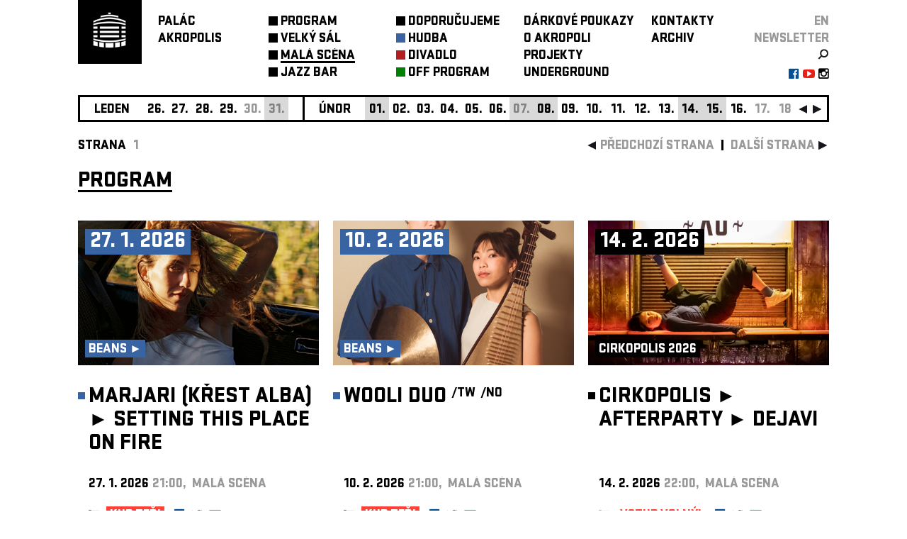

--- FILE ---
content_type: text/html; charset=utf-8
request_url: https://www.palacakropolis.cz/work/33298?event_id=36027&genre=0&gsicon=0&loc%5B%5D=3&no=62&page_id=66739
body_size: 22753
content:



<!DOCTYPE html>
  <html lang="cs">
  <head>
    <!-- Google Tag Manager. -->
    <script>(function (w, d, s, l, i) {
        w[l] = w[l] || [];
        w[l].push({
            'gtm.start':

                new Date().getTime(), event: 'gtm.js'
        });
        var f = d.getElementsByTagName(s)[0],

            j = d.createElement(s), dl = l != 'dataLayer' ? '&l=' + l : '';
        j.async = true;
        j.src =

            'https://www.googletagmanager.com/gtm.js?id=' + i + dl;
        f.parentNode.insertBefore(j, f);

    })(window, document, 'script', 'dataLayer', 'GTM-PMPZZCHJ');
    </script>
    <!-- End Google Tag Manager -->
    
    <meta http-equiv="Content-Type" content="text/html; charset=utf-8">
    <meta name="viewport" content="width=device-width,initial-scale=1,maximum-scale=1">
    <script src="/javascripts/jquery.js" type="text/javascript"></script>
    

    <link rel="stylesheet" href="https://cdn.jsdelivr.net/gh/orestbida/cookieconsent@3.1.0/dist/cookieconsent.css">

    <script type="module">
        console.log("[COOKIES] Init consens script")
        import 'https://cdn.jsdelivr.net/gh/orestbida/cookieconsent@3.1.0/dist/cookieconsent.umd.js';

        const CAT_NECESSARY = "necessary";
        const CAT_ANALYTICS = "analytics";
        const CAT_ADVERTISEMENT = "advertisement";
        const CAT_FUNCTIONALITY = "functionality";
        const CAT_SECURITY = "security";

        const SERVICE_AD_STORAGE = 'ad_storage'
        const SERVICE_AD_USER_DATA = 'ad_user_data'
        const SERVICE_AD_PERSONALIZATION = 'ad_personalization'
        const SERVICE_ANALYTICS_STORAGE = 'analytics_storage'
        const SERVICE_FUNCTIONALITY_STORAGE = 'functionality_storage'
        const SERVICE_PERSONALIZATION_STORAGE = 'personalization_storage'
        const SERVICE_SECURITY_STORAGE = 'security_storage'

        // Define dataLayer and the gtag function.
        window.dataLayer = window.dataLayer || [];
        function gtag(){dataLayer.push(arguments);}

        // Set default consent to 'denied' (this should happen before changing any other dataLayer)
        gtag('consent', 'default', {
            [SERVICE_AD_STORAGE]: 'denied',
            [SERVICE_AD_USER_DATA]: 'denied',
            [SERVICE_AD_PERSONALIZATION]: 'denied',
            [SERVICE_ANALYTICS_STORAGE]: 'denied',
            [SERVICE_FUNCTIONALITY_STORAGE]: 'denied',
            [SERVICE_PERSONALIZATION_STORAGE]: 'denied',
            [SERVICE_SECURITY_STORAGE]: 'denied',
        });

        /**
         * Update gtag consent according to the users choices made in CookieConsent UI
         */
        function updateGtagConsent() {
            const obj = {
                [SERVICE_ANALYTICS_STORAGE]: CookieConsent.acceptedCategory(CAT_ANALYTICS) ? 'granted' : 'denied',
                [SERVICE_AD_STORAGE]: CookieConsent.acceptedCategory(CAT_ADVERTISEMENT) ? 'granted' : 'denied',
                [SERVICE_AD_USER_DATA]: CookieConsent.acceptedCategory(CAT_ADVERTISEMENT) ? 'granted' : 'denied',
                [SERVICE_AD_PERSONALIZATION]: CookieConsent.acceptedCategory(CAT_ADVERTISEMENT) ? 'granted' : 'denied',
                [SERVICE_FUNCTIONALITY_STORAGE]: CookieConsent.acceptedCategory(CAT_FUNCTIONALITY) ? 'granted' : 'denied',
                [SERVICE_PERSONALIZATION_STORAGE]: CookieConsent.acceptedCategory(CAT_FUNCTIONALITY) ? 'granted' : 'denied',
                [SERVICE_SECURITY_STORAGE]: CookieConsent.acceptedCategory(CAT_SECURITY) ? 'granted' : 'denied',
            }
            console.log("gtag:", obj)
            gtag('consent', 'update', obj);
        }

        CookieConsent.run({

            onFirstConsent: () => {
                updateGtagConsent();
            },
            onConsent: () => {
                updateGtagConsent();
            },
            onChange: () => {
                updateGtagConsent();
            },

            guiOptions: {
                consentModal: {
                    layout: 'cloud inline',
                    position: 'bottom center',
                    equalWeightButtons: true,
                    flipButtons: false
                },
                preferencesModal: {
                    layout: 'box',
                    equalWeightButtons: true,
                    flipButtons: false
                }
            },

            categories: {
                [CAT_NECESSARY]: {
                    enabled: true,
                    readOnly: true
                },
                [CAT_ANALYTICS]: {
                    autoClear: {
                        cookies: [
                            {
                                name: /^_ga/,   // regex: match all cookies starting with '_ga'
                            },
                            {
                                name: '_gid',   // string: exact cookie name
                            }
                        ]
                    },
                },
                [CAT_ADVERTISEMENT]: {},
                [CAT_FUNCTIONALITY]: {}
            },
            language: {
                default: 'cs',
                translations: {
                    en: {
                        consentModal: {
                            title: 'We use cookies',
                            description: 'Cookie modal description',
                            acceptAllBtn: 'Accept all',
                            acceptNecessaryBtn: 'Reject all',
                            showPreferencesBtn: 'Manage Individual preferences'
                        },
                        preferencesModal: {
                            title: 'Manage cookie preferences',
                            acceptAllBtn: 'Accept all',
                            acceptNecessaryBtn: 'Reject all',
                            savePreferencesBtn: 'Accept current selection',
                            closeIconLabel: 'Close modal',
                            sections: [
                                {
                                    title: 'Somebody said ... cookies?',
                                    description: 'I want one!'
                                },
                                {
                                    title: 'Strictly Necessary cookies',
                                    description: 'These cookies are essential for the proper functioning of the website and cannot be disabled.',
                                    linkedCategory: CAT_NECESSARY
                                },
                                {
                                    title: 'Performance and Analytics',
                                    description: 'These cookies collect information about how you use our website. All of the data is anonymized and cannot be used to identify you.',
                                    linkedCategory: CAT_ANALYTICS
                                },
                                {
                                    title: 'Marketing',
                                    description: 'These Marketing cookies.',
                                    linkedCategory: CAT_ADVERTISEMENT
                                },
                                {
                                    title: 'personalize',
                                    description: 'These test cookies.',
                                    linkedCategory: CAT_FUNCTIONALITY
                                }
                            ]
                        }
                    },
                    cs: {
                        consentModal: {
                            title: 'Souhlas s použitím cookies',
                            description: 'Kliknutím na „Přijmout vše“ souhlasíte s použitím všech cookies. Pokud chcete upravit svá nastavení nebo odmítnout některé typy cookies, klikněte na „Upravit nastavení cookies“. Více informací o tom, jak nakládáme s vašimi údaji, najdete v našich <a href="/work/33298?page_id=93957">Zásadách ochrany osobních údajů.</a>',
                            acceptAllBtn: 'Přijmout vše',
                            acceptNecessaryBtn: 'Odmítnout vše',
                            showPreferencesBtn: 'Vlastní nastavení cookies'
                        },
                        preferencesModal: {
                            title: 'Lepší obsah díky cookies',
                            acceptAllBtn: 'Přijmout vše',
                            acceptNecessaryBtn: 'Odmítnout vše',
                            savePreferencesBtn: 'Uložit nastavení',
                            closeIconLabel: 'Zavřít okno',
                            services: {},
                            sections: [
                                {
                                    title: '',
                                    description: 'V Paláci Akropolis chceme, aby vaše návštěva byla co nejlepší – od bezchybné funkčnosti stránek až po obsah, který vás opravdu baví. Proto využíváme cookies: některé jsou nezbytné, jiné nám pomáhají zlepšovat a personalizovat váš zážitek. Vše máte pod kontrolou a své preference můžete kdykoli upravit.'
                                },
                                {
                                    title: 'Nezbytné (vždy aktivní)',
                                    description: 'Tyto cookies jsou nutné pro správné fungování webu a nelze je vypnout.',
                                    linkedCategory: CAT_NECESSARY
                                },
                                {
                                    title: 'Analytické a výkonnostní',
                                    description: 'Pomáhají nám pochopit, jak naši návštěvníci používají webové stránky, a zlepšovat jejich funkčnost. Tyto cookies sbírají anonymní údaje, jako je počet návštěv nebo kolik osob si v daný den koupilo vstupenku.',
                                    linkedCategory: CAT_ANALYTICS,
                                    cookieTable: {
                                        headers: {
                                            name: "Název",
                                            domain: "Servis",
                                            description: "Poznámka",
                                            expiration: "Expirace"
                                        },
                                        body: [
                                            {
                                                name: "_ga",
                                                domain: "Google Analytics",
                                                description: "Cookie <a href=\"#das\">Google Analytics</a>",
                                                expiration: "Vyprší za 12 dní"
                                            },
                                            {
                                                name: "_gid",
                                                domain: "Google Analytics",
                                                description: "Cookie <a href=\"#das\">Google Analytics</a>",
                                                expiration: "Session"
                                            }
                                        ]
                                    }
                                },
                                {
                                    title: 'Marketingové',
                                    description: 'Tyto cookies se používají k zobrazování relevantní reklamy na základě vašich zájmů a k měření efektivity reklamních kampaní.',
                                    linkedCategory: CAT_ADVERTISEMENT

                                },
                                {
                                    title: 'Personalizační',
                                    description: 'Umožňují nám personalizovat obsah a přizpůsobit web vašim preferencím.',
                                    linkedCategory: CAT_FUNCTIONALITY
                                }
                            ],
                        }
                    }
                }
            }
        });

    </script>

    <script type="text/javascript" src="/work/32724.js"></script>
    <link href="https://maxcdn.bootstrapcdn.com/font-awesome/4.5.0/css/font-awesome.min.css" rel="stylesheet">
    <link href="/stylesheets/stratumn2.css" media="screen" rel="stylesheet" type="text/css"/>
    <link href="/work/32367.css" media="screen" rel="stylesheet" type="text/css"/>
    <title>Palác Akropolis</title>
    

  </head>
  <body id="body">
  <!-- Google Tag Manager (noscript) -->
  <noscript>
    <iframe src="https://www.googletagmanager.com/ns.html?id=GTM-PMPZZCHJ" height="0" width="0" style="display:none;visibility:hidden"></iframe>
  </noscript>
  <!-- End Google Tag Manager (noscript) -->



<div class="app_container center" id="app_container">
  





<a id='plugin_33853' name='layout_akro_wide'></a>

<div class="app_body" id="app_body">
            <div>
<div class="app_body_row" id="app_body_row" debug="arow">

               <div class="fixable"> 
                   <div class="center" style="z-index: 40; width: 100%;">
                       
<div class="bgcs">
<div class="bgcs" style="width: 100%; z-index: 30;">
<div class="center" style="max-width: 1080px;">
<div class="app_header fsl ffs fct" style="margin: 0 10px;">
<table class="menu-table" cellspacing="0" cellpadding="0">
<tbody>
<tr>
<td style="vertical-align: top; width: 113px;">





<a id='plugin_34147' name='plugin_logo_link'></a>


<div class="bgct" style="width: 90px; height: 90px"><a href="/work/33298?page_id=32368"><img alt="Akro_tv_logo_bile_bg_transparent_web_logo" src="/images/photos/0003/3552/akro_tv_logo_bile_bg_transparent_web_logo.png?1331260018" style="margin: 10px 12px; width: 65px" /></a></div></td>
<td class="menu-table-column" style="width: 156px;"><a href="../../../../work/33298?page_id=32368"><div><a href="/work/33298?no=62&amp;page_id=32368" class="no_u fct">PALÁC<br/>AKROPOLIS</a></div></a></td>
<td class="menu-table-column mtc-1 mtc" style="width: 180px;">
<div style=''><table class><tr></td><td style='vertical-align: top'><div class='menu_button bgct'></div></td><td style='vertical-align: top; height: 24px'><div style=''><a title='' class='aspe' href='/work/33298?genre=0&gsicon=0&no=62&page_id=33521'>PROGRAM</a></div></td></tr></table></div> <div style=''><table class><tr></td><td style='vertical-align: top'><div class='menu_button bgct'></div></td><td style='vertical-align: top; height: 24px'><div style=''><a title='' class='aspe' href='/work/33298?genre=0&gsicon=0&loc%5B%5D=1&no=62&page_id=66738'>VELKÝ&nbspSÁL</a></div></td></tr></table></div> <div style=''><table class><tr></td><td style='vertical-align: top'><div class='menu_button bgct'></div></td><td style='vertical-align: top; height: 24px'><div style='border-bottom: solid 3px; overflow: hidden; height: 18px;'><a title='' class='aspe' href='/work/33298?genre=0&gsicon=0&loc%5B%5D=3&no=62&page_id=66739'>MALÁ&nbspSCÉNA</a></div></td></tr></table></div> <div style=''><table class><tr></td><td style='vertical-align: top'><div class='menu_button bgct'></div></td><td style='vertical-align: top; height: 24px'><div style=''><a title='' class='aspe' href='/work/33298?genre=0&gsicon=0&loc%5B%5D=2&no=62&page_id=66740'>JAZZ&nbspBAR</a></div></td></tr></table></div>
</td>
<td class="menu-table-column mtc-2 mtc" style="width: 180px;">
<div style=''><table class><tr></td><td style='vertical-align: top'><div class='menu_button bgct'></div></td><td style='vertical-align: top; height: 24px'><div style=''><a title='' class='aspe' href='/work/33298?genre=0&gsicon=0&no=62&page_id=33537'>DOPORUČUJEME</a></div></td></tr></table></div> <div style=''><table class><tr></td><td style='vertical-align: top'><div style='background: #3864A4' class='menu_button'></div></td><td style='vertical-align: top; height: 24px'><div style=''><a title='' class='aspe' href='/work/33298?genre=1&gsicon=1&no=62&page_id=38637'>HUDBA</a></div></td></tr></table></div> <div style=''><table class><tr></td><td style='vertical-align: top'><div style='background: #B31E22' class='menu_button'></div></td><td style='vertical-align: top; height: 24px'><div style=''><a title='' class='aspe' href='/work/33298?genre=2&gsicon=2&no=62&page_id=38638'>DIVADLO</a></div></td></tr></table></div> <div style=''><table class><tr></td><td style='vertical-align: top'><div style='background: #008000' class='menu_button'></div></td><td style='vertical-align: top; height: 24px'><div style=''><a title='' class='aspe' href='/work/33298?genre=17&gsicon=17&no=62&other=true&page_id=49735'>OFF&nbspPROGRAM</a></div></td></tr></table></div>
</td>
<td class="menu-table-column mtc-3 mtc" style="width: 180px;">
<div style=''><table class><tr></td><td style='vertical-align: top'></td><td style='vertical-align: top; height: 24px'><div style=''><a title='' class='aspe' href='/work/33298?no=62&page_id=66191'>DÁRKOVÉ&nbspPOUKAZY</a></div></td></tr></table></div> <div style=''><table class><tr></td><td style='vertical-align: top'></td><td style='vertical-align: top; height: 24px'><div style=''><a title='' class='aspe' href='/work/33298?no=62&page_id=33133'>O&nbspAKROPOLI</a></div></td></tr></table></div> <div style=''><table class><tr></td><td style='vertical-align: top'></td><td style='vertical-align: top; height: 24px'><div style=''><a title='' class='aspe' href='/work/33298?no=62&page_id=33538'>PROJEKTY</a></div></td></tr></table></div> <div style=''><table class><tr></td><td style='vertical-align: top'></td><td style='vertical-align: top; height: 24px'><div style=''><a title='' class='aspe' href='/work/33298?no=62&page_id=68262'>UNDERGROUND</a></div></td></tr></table></div>
</td>
<td class="menu-table-column mtc-4 mtc" style="width: 140px;">
<div style=''><table class><tr></td><td style='vertical-align: top'></td><td style='vertical-align: top; height: 24px'><div style=''><a title='' class='aspe' href='/work/33298?no=62&page_id=32748'>KONTAKTY</a></div></td></tr></table></div> <div style=''><table class><tr></td><td style='vertical-align: top'></td><td style='vertical-align: top; height: 24px'><div style=''><a title='' class='aspe' href='/work/33298?gsicon=-1&no=62&page_id=33542&year=now'>ARCHIV</a></div></td></tr></table></div>
</td>
<td class="menu-table-column mtc-5 mtc" style="width: auto; text-align: right;">
<div><a href="http://www.palacakropolis.com/work/33298/?lng=en&amp;no=62&amp;page_id=66739" class="language_bar">EN</a></div>
<div>





<a id='plugin_34152' name='plugin_link_newsletter'></a>


<div style=""><a href="/work/33298/?page_id=33541" class="no_u fct40 fsl ffs" style="">newsletter</a></div></div>
<div style="display: inline-flex; width: 100%; line-height: 10px; text-align: right;">
<table style="margin: 0 0 0 auto;">
<tbody>
<tr>
<td>





<a id='plugin_34148' name='plugin_icon_link'></a>



<a href="/work/33298/?page_id=33542&amp;no_year=1&amp;dateorder=DESC"><img alt="Search" class="imagetd" src="/images/photos/0007/3454/search.png?1420476129" /></a>

</td>
</tr>
</tbody>
</table>
</div>
<div style="display: inline-flex; width: 100%; text-align: right;">
<table style="margin: 0 0 0 auto;">
<tbody>
<tr>
<td style="padding-left:5px"><a href="https://www.facebook.com/Palac.Akropolis.klub"><i style="color: #054d95" class="fa fa-facebook-official" aria-hidden="true"></i></a></td>
<td style="padding-left:5px"><a href="http://www.youtube.com/user/palacakropolis"><i style="color: #e62118" class="fa fa-youtube-play" aria-hidden="true"></i></a></td>
<td style="padding-left:5px"><a href="https://www.instagram.com/palacakropolis/"><i style="color: #000000" class="fa fa-instagram" aria-hidden="true"></i></a></td>
</tr>
</tbody>
</table>
</div>
</td>
</tr>
</tbody>
</table>

<div id="resp_menu" class="resp_menu bgcs" style="z-index: 100; padding: 21px 30px 20px 10px; width: 60px; position: fixed; right: 0; top: 0; height: 24px; overflow: hidden; display: none;" onclick="menu_toggle()">
<div>
<h6 style="text-align: right; margin-bottom: 6px;">menu</h6>
</div>
<div>
<table>
<tbody>
<tr>
<td class="menu-table-column" style="width: 180px;">
<div style=''><table class><tr></td><td style='vertical-align: top'><div class='menu_button bgct'></div></td><td style='vertical-align: top; height: 24px'><div style=''><a title='' class='aspe' href='/work/33298?genre=0&gsicon=0&no=62&page_id=33521'>PROGRAM</a></div></td></tr></table></div> <div style=''><table class><tr></td><td style='vertical-align: top'><div class='menu_button bgct'></div></td><td style='vertical-align: top; height: 24px'><div style=''><a title='' class='aspe' href='/work/33298?genre=0&gsicon=0&loc%5B%5D=1&no=62&page_id=66738'>VELKÝ&nbspSÁL</a></div></td></tr></table></div> <div style=''><table class><tr></td><td style='vertical-align: top'><div class='menu_button bgct'></div></td><td style='vertical-align: top; height: 24px'><div style='border-bottom: solid 3px; overflow: hidden; height: 18px;'><a title='' class='aspe' href='/work/33298?genre=0&gsicon=0&loc%5B%5D=3&no=62&page_id=66739'>MALÁ&nbspSCÉNA</a></div></td></tr></table></div> <div style=''><table class><tr></td><td style='vertical-align: top'><div class='menu_button bgct'></div></td><td style='vertical-align: top; height: 24px'><div style=''><a title='' class='aspe' href='/work/33298?genre=0&gsicon=0&loc%5B%5D=2&no=62&page_id=66740'>JAZZ&nbspBAR</a></div></td></tr></table></div>
</td>
</tr>
<tr>
<td class="menu-table-column" style="width: 180px;">
<div style=''><table class><tr></td><td style='vertical-align: top'><div class='menu_button bgct'></div></td><td style='vertical-align: top; height: 24px'><div style=''><a title='' class='aspe' href='/work/33298?genre=0&gsicon=0&no=62&page_id=33537'>DOPORUČUJEME</a></div></td></tr></table></div> <div style=''><table class><tr></td><td style='vertical-align: top'><div style='background: #3864A4' class='menu_button'></div></td><td style='vertical-align: top; height: 24px'><div style=''><a title='' class='aspe' href='/work/33298?genre=1&gsicon=1&no=62&page_id=38637'>HUDBA</a></div></td></tr></table></div> <div style=''><table class><tr></td><td style='vertical-align: top'><div style='background: #B31E22' class='menu_button'></div></td><td style='vertical-align: top; height: 24px'><div style=''><a title='' class='aspe' href='/work/33298?genre=2&gsicon=2&no=62&page_id=38638'>DIVADLO</a></div></td></tr></table></div> <div style=''><table class><tr></td><td style='vertical-align: top'><div style='background: #008000' class='menu_button'></div></td><td style='vertical-align: top; height: 24px'><div style=''><a title='' class='aspe' href='/work/33298?genre=17&gsicon=17&no=62&other=true&page_id=49735'>OFF&nbspPROGRAM</a></div></td></tr></table></div>
</td>
</tr>
<tr>
<td class="menu-table-column" style="width: 180px;">
<div style=''><table class><tr></td><td style='vertical-align: top'></td><td style='vertical-align: top; height: 24px'><div style=''><a title='' class='aspe' href='/work/33298?no=62&page_id=66191'>DÁRKOVÉ&nbspPOUKAZY</a></div></td></tr></table></div> <div style=''><table class><tr></td><td style='vertical-align: top'></td><td style='vertical-align: top; height: 24px'><div style=''><a title='' class='aspe' href='/work/33298?no=62&page_id=33133'>O&nbspAKROPOLI</a></div></td></tr></table></div> <div style=''><table class><tr></td><td style='vertical-align: top'></td><td style='vertical-align: top; height: 24px'><div style=''><a title='' class='aspe' href='/work/33298?no=62&page_id=33538'>PROJEKTY</a></div></td></tr></table></div> <div style=''><table class><tr></td><td style='vertical-align: top'></td><td style='vertical-align: top; height: 24px'><div style=''><a title='' class='aspe' href='/work/33298?no=62&page_id=68262'>UNDERGROUND</a></div></td></tr></table></div>
</td>
</tr>
<tr>
<td class="menu-table-column" style="width: 140px;">
<div style=''><table class><tr></td><td style='vertical-align: top'></td><td style='vertical-align: top; height: 24px'><div style=''><a title='' class='aspe' href='/work/33298?no=62&page_id=32748'>KONTAKTY</a></div></td></tr></table></div> <div style=''><table class><tr></td><td style='vertical-align: top'></td><td style='vertical-align: top; height: 24px'><div style=''><a title='' class='aspe' href='/work/33298?gsicon=-1&no=62&page_id=33542&year=now'>ARCHIV</a></div></td></tr></table></div>
</td>
</tr>
<tr>
<td class="menu-table-column" style="width: 140px;">





<a id='plugin_34152' name='plugin_link_newsletter'></a>


<div style=""><a href="/work/33298/?page_id=33541" class="no_u fct40 fsl ffs" style="">newsletter</a></div></td>
</tr>
<tr>
<td class="menu-table-column" style="width: 140px;">
<table style="width: 100%;">
<tbody>
<tr>
<td>&nbsp;</td>
<td class="icontd">





<a id='plugin_34148' name='plugin_icon_link'></a>



<a href="/work/33298/?page_id=33542&amp;no_year=1&amp;dateorder=DESC"><img alt="Search" class="imagetd" src="/images/photos/0007/3454/search.png?1420476129" /></a>

</td>
</tr>
<tr>
<td><div style="display: inline-flex; width: 100%; text-align: right;">
<table style="margin: 0 0 0 auto;">
<tbody>
<tr>
<td style="padding-left:5px"><a href="https://www.facebook.com/Palac.Akropolis.klub"><i style="color: #054d95" class="fa fa-facebook-official" aria-hidden="true"></i></a></td>
<td style="padding-left:5px"><a href="http://www.youtube.com/user/palacakropolis"><i style="color: #e62118" class="fa fa-youtube-play" aria-hidden="true"></i></a></td>
<td style="padding-left:5px"><a href="https://www.instagram.com/palacakropolis/"><i style="color: #000000" class="fa fa-instagram" aria-hidden="true"></i></a></td>
</tr>
</tbody>
</table>
</div></td>
</tr>
</tbody>
</table>
</td>
</tr>
</tbody>
</table>
</div>
</div>
</div>
</div>
</div>
</div>
                    

                <div class="fsl ffs show-for-medium" id="calendar">
                    <div class="calendar center" id="baner_body">
                      <div class="banner_in center">
                        <div class="banner" id="banner">
                          <div id="banner_content" class="banner_content"> 
<table style="position: absolute" id="mover"><tr> 
                            <td><div class='banner_item banner_month'>leden</div></td> <td><div style='display: none' id='2026-01-26'><table style='width: 100%'><tr><td class='banner_popup_date'>26. 01</td><td><a href='/work/33298?event_id=40193&no=62&page_id=33824'><table style='float: left;'><tr><td class='fct'><span style="margin-bottom: 5px; vertical-align: top; line-height: 20px; font-size: 15px; height: 20px; margin-left: 10px; margin-right: 10px; border-right: 3px solid"></span></td><td><div class="banner_logo" style="background: #B31E22"></div></td><td><span style='color: #B31E22' class='banner_popup_title popup'><span class='bigBlack'><span class='bigMedium'>TANEČNÍ STUDIO LIGHT ►</span> ŽIRAFY NETANČÍ</span></span></td></tr></table></a><a href='/work/33298?event_id=40678&no=62&page_id=33824'><table style='float: left;'><tr><td class='fct'><span style="margin-bottom: 5px; vertical-align: top; line-height: 20px; font-size: 15px; height: 20px; margin-left: 10px; margin-right: 10px; border-right: 3px solid"></span></td><td><div class="banner_logo" style="background: #B31E22"></div></td><td><span style='color: #B31E22' class='banner_popup_title popup'><span class='bigBlack'><span class='bigMedium'>TANEČNÍ STUDIO LIGHT ►</span> ŽIRAFY NETANČÍ</span></span></td></tr></table></a><a href='/work/33298?event_id=39975&no=62&page_id=33824'><table style='float: left;'><tr><td class='fct'><span style="margin-bottom: 5px; vertical-align: top; line-height: 20px; font-size: 15px; height: 20px; margin-left: 10px; margin-right: 10px; border-right: 3px solid"></span></td><td><div class="banner_logo" style="background: #B31E22"></div></td><td><span style='color: #B31E22' class='banner_popup_title popup'><span class='bigBlack'><span class='bigMedium'>SPITFIRE COMPANY ►</span> ANTIWORDS </span></span></td></tr></table></a></td></tr></table></div><div onmouseout='calendarout("2026-01-26");'  onclick='calendarClick("2026-01-26");'  onmouseover='calendar("2026-01-26");' class='banner_item banner_day banner_day_event'>26.</div></td> <td><div style='display: none' id='2026-01-27'><table style='width: 100%'><tr><td class='banner_popup_date'>27. 01</td><td><a href='/work/33298?event_id=39976&no=62&page_id=33824'><table style='float: left;'><tr><td class='fct'><span style="margin-bottom: 5px; vertical-align: top; line-height: 20px; font-size: 15px; height: 20px; margin-left: 10px; margin-right: 10px; border-right: 3px solid"></span></td><td><div class="banner_logo" style="background: #B31E22"></div></td><td><span style='color: #B31E22' class='banner_popup_title popup'><span class='bigBlack'><span class='bigMedium'>MIŘENKA ČECHOVÁ & SPITFIRE COMPANY ►</span> BALETKY</span></span></td></tr></table></a><a href='/work/33298?event_id=39896&no=62&page_id=33824'><table style='float: left;'><tr><td class='fct'><span style="margin-bottom: 5px; vertical-align: top; line-height: 20px; font-size: 15px; height: 20px; margin-left: 10px; margin-right: 10px; border-right: 3px solid"></span></td><td><div class="banner_logo" style="background: #3864A4"></div></td><td><span style='color: #3864A4' class='banner_popup_title popup'><span class='bigBlack'><span class='bigMedium'>MARJARI (KŘEST ALBA) ►</span> SETTING THIS PLACE ON FIRE</span></span></td></tr></table></a></td></tr></table></div><div onmouseout='calendarout("2026-01-27");'  onclick='calendarClick("2026-01-27");'  onmouseover='calendar("2026-01-27");' class='banner_item banner_day banner_day_event'>27.</div></td> <td><div style='display: none' id='2026-01-28'><table style='width: 100%'><tr><td class='banner_popup_date'>28. 01</td><td><a href='/work/33298?event_id=39977&no=62&page_id=33824'><table style='float: left;'><tr><td class='fct'><span style="margin-bottom: 5px; vertical-align: top; line-height: 20px; font-size: 15px; height: 20px; margin-left: 10px; margin-right: 10px; border-right: 3px solid"></span></td><td><div class="banner_logo" style="background: #B31E22"></div></td><td><span style='color: #B31E22' class='banner_popup_title popup'><span class='bigBlack'><span class='bigMedium'>TANTEHORSE ►</span> IRIS</span></span></td></tr></table></a></td></tr></table></div><div onmouseout='calendarout("2026-01-28");'  onclick='calendarClick("2026-01-28");'  onmouseover='calendar("2026-01-28");' class='banner_item banner_day banner_day_event'>28.</div></td> <td><div style='display: none' id='2026-01-29'><table style='width: 100%'><tr><td class='banner_popup_date'>29. 01</td><td><a href='/work/33298?event_id=39886&no=62&page_id=33824'><table style='float: left;'><tr><td class='fct'><span style="margin-bottom: 5px; vertical-align: top; line-height: 20px; font-size: 15px; height: 20px; margin-left: 10px; margin-right: 10px; border-right: 3px solid"></span></td><td><div class="banner_logo" style="background: #3864A4"></div></td><td><span style='color: #3864A4' class='banner_popup_title popup'><span class='bigBlack'>STAVROZ LIVE <span class='normalMedium'>/BE</span></span></span></td></tr></table></a></td></tr></table></div><div onmouseout='calendarout("2026-01-29");'  onclick='calendarClick("2026-01-29");'  onmouseover='calendar("2026-01-29");' class='banner_item banner_day banner_day_event'>29.</div></td> <td><div  class='banner_item banner_day'>30.</div></td> <td><div  class='banner_item banner_day banner_day_week'>31.</div></td> <td><div class='banner_separator banner_item'></div></td><td><div class='banner_item banner_month'>únor</div></td> <td><div style='display: none' id='2026-02-01'><table style='width: 100%'><tr><td class='banner_popup_date'>01. 02</td><td><a href='/work/33298?event_id=39822&no=62&page_id=33824'><table style='float: left;'><tr><td class='fct'><span style="margin-bottom: 5px; vertical-align: top; line-height: 20px; font-size: 15px; height: 20px; margin-left: 10px; margin-right: 10px; border-right: 3px solid"></span></td><td><div class="banner_logo" style="background: #3864A4"></div></td><td><span style='color: #3864A4' class='banner_popup_title popup'><span class='bigBlack'>OCEÁN & SHALOM & P.M.BAND - KŘEST KOMPILACE "NIC BLÍŽ, NIC DÁL"</span></span></td></tr></table></a></td></tr></table></div><div onmouseout='calendarout("2026-02-01");'  onclick='calendarClick("2026-02-01");'  onmouseover='calendar("2026-02-01");' class='banner_item banner_day banner_day_event banner_day_week'>01.</div></td> <td><div style='display: none' id='2026-02-02'><table style='width: 100%'><tr><td class='banner_popup_date'>02. 02</td><td><a href='/work/33298?event_id=40119&no=62&page_id=33824'><table style='float: left;'><tr><td class='fct'><span style="margin-bottom: 5px; vertical-align: top; line-height: 20px; font-size: 15px; height: 20px; margin-left: 10px; margin-right: 10px; border-right: 3px solid"></span></td><td><div class="banner_logo" style="background: #3864A4"></div></td><td><span style='color: #3864A4' class='banner_popup_title popup'><span class='bigBlack'>ZU <span class='normalMedium'>/IT</span></span></span></td></tr></table></a></td></tr></table></div><div onmouseout='calendarout("2026-02-02");'  onclick='calendarClick("2026-02-02");'  onmouseover='calendar("2026-02-02");' class='banner_item banner_day banner_day_event'>02.</div></td> <td><div style='display: none' id='2026-02-03'><table style='width: 100%'><tr><td class='banner_popup_date'>03. 02</td><td><a href='/work/33298?event_id=39947&no=62&page_id=33824'><table style='float: left;'><tr><td class='fct'><span style="margin-bottom: 5px; vertical-align: top; line-height: 20px; font-size: 15px; height: 20px; margin-left: 10px; margin-right: 10px; border-right: 3px solid"></span></td><td><div class="banner_logo" style="background: #3864A4"></div></td><td><span style='color: #3864A4' class='banner_popup_title popup'><span class='bigBlack'><span class='bigMedium'>FOURCE PRESENTS ►</span> MICHAEL MARCAGI <span class='normalMedium'>/US</span> <span class='bigMedium'>+</span> EVAN HONER <span class='normalMedium'>/US</span></span></span></td></tr></table></a></td></tr></table></div><div onmouseout='calendarout("2026-02-03");'  onclick='calendarClick("2026-02-03");'  onmouseover='calendar("2026-02-03");' class='banner_item banner_day banner_day_event'>03.</div></td> <td><div style='display: none' id='2026-02-04'><table style='width: 100%'><tr><td class='banner_popup_date'>04. 02</td><td><a href='/work/33298?event_id=40394&no=62&page_id=33824'><table style='float: left;'><tr><td class='fct'><span style="margin-bottom: 5px; vertical-align: top; line-height: 20px; font-size: 15px; height: 20px; margin-left: 10px; margin-right: 10px; border-right: 3px solid"></span></td><td><div class="banner_logo" style="background: #3864A4"></div></td><td><span style='color: #3864A4' class='banner_popup_title popup'><span class='bigBlack'>MURCOF <span class='normalMedium'>/MX</span></span></span></td></tr></table></a></td></tr></table></div><div onmouseout='calendarout("2026-02-04");'  onclick='calendarClick("2026-02-04");'  onmouseover='calendar("2026-02-04");' class='banner_item banner_day banner_day_event'>04.</div></td> <td><div style='display: none' id='2026-02-05'><table style='width: 100%'><tr><td class='banner_popup_date'>05. 02</td><td><a href='/work/33298?event_id=40111&no=62&page_id=33824'><table style='float: left;'><tr><td class='fct'><span style="margin-bottom: 5px; vertical-align: top; line-height: 20px; font-size: 15px; height: 20px; margin-left: 10px; margin-right: 10px; border-right: 3px solid"></span></td><td><div class="banner_logo" style="background: #3864A4"></div></td><td><span style='color: #3864A4' class='banner_popup_title popup'><span class='bigBlack'>NEIL COWLEY TRIO <span class='normalMedium'>/UK</span></span></span></td></tr></table></a></td></tr></table></div><div onmouseout='calendarout("2026-02-05");'  onclick='calendarClick("2026-02-05");'  onmouseover='calendar("2026-02-05");' class='banner_item banner_day banner_day_event'>05.</div></td> <td><div style='display: none' id='2026-02-06'><table style='width: 100%'><tr><td class='banner_popup_date'>06. 02</td><td><a href='/work/33298?event_id=40022&no=62&page_id=33824'><table style='float: left;'><tr><td class='fct'><span style="margin-bottom: 5px; vertical-align: top; line-height: 20px; font-size: 15px; height: 20px; margin-left: 10px; margin-right: 10px; border-right: 3px solid"></span></td><td><div class="banner_logo" style="background: #3864A4"></div></td><td><span style='color: #3864A4' class='banner_popup_title popup'><span class='bigBlack'>ROMARE <span class='normalMedium'>/UK</span></span></span></td></tr></table></a></td></tr></table></div><div onmouseout='calendarout("2026-02-06");'  onclick='calendarClick("2026-02-06");'  onmouseover='calendar("2026-02-06");' class='banner_item banner_day banner_day_event'>06.</div></td> <td><div  class='banner_item banner_day banner_day_week'>07.</div></td> <td><div style='display: none' id='2026-02-08'><table style='width: 100%'><tr><td class='banner_popup_date'>08. 02</td><td><a href='/work/33298?event_id=38909&no=62&page_id=33824'><table style='float: left;'><tr><td class='fct'><span style="margin-bottom: 5px; vertical-align: top; line-height: 20px; font-size: 15px; height: 20px; margin-left: 10px; margin-right: 10px; border-right: 3px solid"></span></td><td><div class="banner_logo" style="background: #B31E22"></div></td><td><span style='color: #B31E22' class='banner_popup_title popup'><span class='bigBlack'><span class='bigMedium'>CIE MODOGROSSO, ALEXIS ROUVRE ►</span> TOUT RIEN <span class='normalMedium'>/BE</span></span></span></td></tr></table></a></td></tr></table></div><div onmouseout='calendarout("2026-02-08");'  onclick='calendarClick("2026-02-08");'  onmouseover='calendar("2026-02-08");' class='banner_item banner_day banner_day_event banner_day_week'>08.</div></td> <td><div style='display: none' id='2026-02-09'><table style='width: 100%'><tr><td class='banner_popup_date'>09. 02</td><td><a href='/work/33298?event_id=38910&no=62&page_id=33824'><table style='float: left;'><tr><td class='fct'><span style="margin-bottom: 5px; vertical-align: top; line-height: 20px; font-size: 15px; height: 20px; margin-left: 10px; margin-right: 10px; border-right: 3px solid"></span></td><td><div class="banner_logo" style="background: #B31E22"></div></td><td><span style='color: #B31E22' class='banner_popup_title popup'><span class='bigBlack'><span class='bigMedium'>CIE MODOGROSSO, ALEXIS ROUVRE ►</span> TOUT RIEN <span class='normalMedium'>/BE</span></span></span></td></tr></table></a><a href='/work/33298?event_id=40668&no=62&page_id=33824'><table style='float: left;'><tr><td class='fct'><span style="margin-bottom: 5px; vertical-align: top; line-height: 20px; font-size: 15px; height: 20px; margin-left: 10px; margin-right: 10px; border-right: 3px solid"></span></td><td><div class="banner_logo" style="background: #B31E22"></div></td><td><span style='color: #B31E22' class='banner_popup_title popup'><span class='bigBlack'><span class='bigMedium'>VIKTOR ČERNICKÝ ►</span> PNEU <span class='normalMedium'>/CZ</span></span></span></td></tr></table></a><a href='/work/33298?event_id=40666&no=62&page_id=33824'><table style='float: left;'><tr><td class='fct'><span style="margin-bottom: 5px; vertical-align: top; line-height: 20px; font-size: 15px; height: 20px; margin-left: 10px; margin-right: 10px; border-right: 3px solid"></span></td><td><div class="banner_logo" style="background: #B31E22"></div></td><td><span style='color: #B31E22' class='banner_popup_title popup'><span class='bigBlack'><span class='bigMedium'>RÉMI LUCHEZ ►</span> L’HOMME CANON <span class='normalMedium'>/FR</span></span></span></td></tr></table></a></td></tr></table></div><div onmouseout='calendarout("2026-02-09");'  onclick='calendarClick("2026-02-09");'  onmouseover='calendar("2026-02-09");' class='banner_item banner_day banner_day_event'>09.</div></td> <td><div style='display: none' id='2026-02-10'><table style='width: 100%'><tr><td class='banner_popup_date'>10. 02</td><td><a href='/work/33298?event_id=38911&no=62&page_id=33824'><table style='float: left;'><tr><td class='fct'><span style="margin-bottom: 5px; vertical-align: top; line-height: 20px; font-size: 15px; height: 20px; margin-left: 10px; margin-right: 10px; border-right: 3px solid"></span></td><td><div class="banner_logo" style="background: #B31E22"></div></td><td><span style='color: #B31E22' class='banner_popup_title popup'><span class='bigBlack'><span class='bigMedium'>CIE MODOGROSSO, ALEXIS ROUVRE ►</span> TOUT RIEN <span class='normalMedium'>/BE</span></span></span></td></tr></table></a><a href='/work/33298?event_id=40670&no=62&page_id=33824'><table style='float: left;'><tr><td class='fct'><span style="margin-bottom: 5px; vertical-align: top; line-height: 20px; font-size: 15px; height: 20px; margin-left: 10px; margin-right: 10px; border-right: 3px solid"></span></td><td><div class="banner_logo" style="background: #B31E22"></div></td><td><span style='color: #B31E22' class='banner_popup_title popup'><span class='bigBlack'><span class='bigMedium'>ELIŠKA BRTNICKÁ ►</span> ENOLA <span class='normalMedium'>/CZ</span></span></span></td></tr></table></a><a href='/work/33298?event_id=40669&no=62&page_id=33824'><table style='float: left;'><tr><td class='fct'><span style="margin-bottom: 5px; vertical-align: top; line-height: 20px; font-size: 15px; height: 20px; margin-left: 10px; margin-right: 10px; border-right: 3px solid"></span></td><td><div class="banner_logo" style="background: #B31E22"></div></td><td><span style='color: #B31E22' class='banner_popup_title popup'><span class='bigBlack'><span class='bigMedium'>VIKTOR ČERNICKÝ ►</span> PNEU <span class='normalMedium'>/CZ</span></span></span></td></tr></table></a><a href='/work/33298?event_id=40667&no=62&page_id=33824'><table style='float: left;'><tr><td class='fct'><span style="margin-bottom: 5px; vertical-align: top; line-height: 20px; font-size: 15px; height: 20px; margin-left: 10px; margin-right: 10px; border-right: 3px solid"></span></td><td><div class="banner_logo" style="background: #B31E22"></div></td><td><span style='color: #B31E22' class='banner_popup_title popup'><span class='bigBlack'><span class='bigMedium'> RÉMI LUCHEZ ►</span> L’HOMME CANON <span class='normalMedium'>/FR</span></span></span></td></tr></table></a><a href='/work/33298?event_id=39897&no=62&page_id=33824'><table style='float: left;'><tr><td class='fct'><span style="margin-bottom: 5px; vertical-align: top; line-height: 20px; font-size: 15px; height: 20px; margin-left: 10px; margin-right: 10px; border-right: 3px solid"></span></td><td><div class="banner_logo" style="background: #3864A4"></div></td><td><span style='color: #3864A4' class='banner_popup_title popup'><span class='bigBlack'>WOOLI DUO <span class='normalMedium'>/TW</span> <span class='normalMedium'>/NO</span></span></span></td></tr></table></a></td></tr></table></div><div onmouseout='calendarout("2026-02-10");'  onclick='calendarClick("2026-02-10");'  onmouseover='calendar("2026-02-10");' class='banner_item banner_day banner_day_event'>10.</div></td> <td><div style='display: none' id='2026-02-11'><table style='width: 100%'><tr><td class='banner_popup_date'>11. 02</td><td><a href='/work/33298?event_id=38905&no=62&page_id=33824'><table style='float: left;'><tr><td class='fct'><span style="margin-bottom: 5px; vertical-align: top; line-height: 20px; font-size: 15px; height: 20px; margin-left: 10px; margin-right: 10px; border-right: 3px solid"></span></td><td><div class="banner_logo" style="background: #B31E22"></div></td><td><span style='color: #B31E22' class='banner_popup_title popup'><span class='bigBlack'><span class='bigMedium'>ONDŘEJ HOLBA ►</span> AND WHO IS USELESS NOW? <span class='normalMedium'>/CZ</span></span></span></td></tr></table></a><a href='/work/33298?event_id=40673&no=62&page_id=33824'><table style='float: left;'><tr><td class='fct'><span style="margin-bottom: 5px; vertical-align: top; line-height: 20px; font-size: 15px; height: 20px; margin-left: 10px; margin-right: 10px; border-right: 3px solid"></span></td><td><div class="banner_logo" style="background: #B31E22"></div></td><td><span style='color: #B31E22' class='banner_popup_title popup'><span class='bigBlack'><span class='bigMedium'>JEF EVERAERT <span class='bigMedium'>+</span> MARICA MARINONI ►</span> IN DIFFERENCE <span class='normalMedium'>/FR</span></span></span></td></tr></table></a><a href='/work/33298?event_id=40671&no=62&page_id=33824'><table style='float: left;'><tr><td class='fct'><span style="margin-bottom: 5px; vertical-align: top; line-height: 20px; font-size: 15px; height: 20px; margin-left: 10px; margin-right: 10px; border-right: 3px solid"></span></td><td><div class="banner_logo" style="background: #B31E22"></div></td><td><span style='color: #B31E22' class='banner_popup_title popup'><span class='bigBlack'><span class='bigMedium'>ALŽBĚTA TICHÁ ►</span> FREKVENCE <span class='normalMedium'>/CZ</span></span></span></td></tr></table></a></td></tr></table></div><div onmouseout='calendarout("2026-02-11");'  onclick='calendarClick("2026-02-11");'  onmouseover='calendar("2026-02-11");' class='banner_item banner_day banner_day_event'>11.</div></td> <td><div style='display: none' id='2026-02-12'><table style='width: 100%'><tr><td class='banner_popup_date'>12. 02</td><td><a href='/work/33298?event_id=40672&no=62&page_id=33824'><table style='float: left;'><tr><td class='fct'><span style="margin-bottom: 5px; vertical-align: top; line-height: 20px; font-size: 15px; height: 20px; margin-left: 10px; margin-right: 10px; border-right: 3px solid"></span></td><td><div class="banner_logo" style="background: #B31E22"></div></td><td><span style='color: #B31E22' class='banner_popup_title popup'><span class='bigBlack'><span class='bigMedium'>ALŽBĚTA TICHÁ ►</span> FREKVENCE <span class='normalMedium'>/CZ</span></span></span></td></tr></table></a></td></tr></table></div><div onmouseout='calendarout("2026-02-12");'  onclick='calendarClick("2026-02-12");'  onmouseover='calendar("2026-02-12");' class='banner_item banner_day banner_day_event'>12.</div></td> <td><div style='display: none' id='2026-02-13'><table style='width: 100%'><tr><td class='banner_popup_date'>13. 02</td><td><a href='/work/33298?event_id=38907&no=62&page_id=33824'><table style='float: left;'><tr><td class='fct'><span style="margin-bottom: 5px; vertical-align: top; line-height: 20px; font-size: 15px; height: 20px; margin-left: 10px; margin-right: 10px; border-right: 3px solid"></span></td><td><div class="banner_logo" style="background: #B31E22"></div></td><td><span style='color: #B31E22' class='banner_popup_title popup'><span class='bigBlack'>FYSIOART & MOVE OSTRAVA - DIVOKÉ HUSY <span class='normalMedium'>/CZ</span></span></span></td></tr></table></a><a href='/work/33298?event_id=40674&no=62&page_id=33824'><table style='float: left;'><tr><td class='fct'><span style="margin-bottom: 5px; vertical-align: top; line-height: 20px; font-size: 15px; height: 20px; margin-left: 10px; margin-right: 10px; border-right: 3px solid"></span></td><td><div class="banner_logo" style="background: #B31E22"></div></td><td><span style='color: #B31E22' class='banner_popup_title popup'><span class='bigBlack'><span class='bigMedium'>ALEŠ HRDLIČKA ►</span> ORBITING ZERO <span class='normalMedium'>/CZ</span></span></span></td></tr></table></a><a href='/work/33298?event_id=40675&no=62&page_id=33824'><table style='float: left;'><tr><td class='fct'><span style="margin-bottom: 5px; vertical-align: top; line-height: 20px; font-size: 15px; height: 20px; margin-left: 10px; margin-right: 10px; border-right: 3px solid"></span></td><td><div class="banner_logo" style="background: #B31E22"></div></td><td><span style='color: #B31E22' class='banner_popup_title popup'><span class='bigBlack'><span class='bigMedium'>UN LOUP POUR L’HOMME ►</span> GRAND-MOTHER PROJECT <span class='normalMedium'>/FR</span></span></span></td></tr></table></a></td></tr></table></div><div onmouseout='calendarout("2026-02-13");'  onclick='calendarClick("2026-02-13");'  onmouseover='calendar("2026-02-13");' class='banner_item banner_day banner_day_event'>13.</div></td> <td><div style='display: none' id='2026-02-14'><table style='width: 100%'><tr><td class='banner_popup_date'>14. 02</td><td><a href='/work/33298?event_id=40032&no=62&page_id=33824'><table style='float: left;'><tr><td class='fct'><span style="margin-bottom: 5px; vertical-align: top; line-height: 20px; font-size: 15px; height: 20px; margin-left: 10px; margin-right: 10px; border-right: 3px solid"></span></td><td><div class="banner_logo" style="background: #B31E22"></div></td><td><span style='color: #B31E22' class='banner_popup_title popup'><span class='bigBlack'><span class='bigMedium'>HOLEKTIV ►</span> MASS <span class='normalMedium'>/CZ</span> (SPECIAL EDITION)</span></span></td></tr></table></a><a href='/work/33298?event_id=40576&no=62&page_id=33824'><table style='float: left;'><tr><td class='fct'><span style="margin-bottom: 5px; vertical-align: top; line-height: 20px; font-size: 15px; height: 20px; margin-left: 10px; margin-right: 10px; border-right: 3px solid"></span></td><td><div class="banner_logo" style="background: #000000"></div></td><td><span style='color: #000000' class='banner_popup_title popup'><span class='bigBlack'><span class='bigMedium'>CIRKOPOLIS ► AFTERPARTY ►</span> DEJAVI</span></span></td></tr></table></a></td></tr></table></div><div onmouseout='calendarout("2026-02-14");'  onclick='calendarClick("2026-02-14");'  onmouseover='calendar("2026-02-14");' class='banner_item banner_day banner_day_event banner_day_week'>14.</div></td> <td><div style='display: none' id='2026-02-15'><table style='width: 100%'><tr><td class='banner_popup_date'>15. 02</td><td><a href='/work/33298?event_id=39978&no=62&page_id=33824'><table style='float: left;'><tr><td class='fct'><span style="margin-bottom: 5px; vertical-align: top; line-height: 20px; font-size: 15px; height: 20px; margin-left: 10px; margin-right: 10px; border-right: 3px solid"></span></td><td><div class="banner_logo" style="background: #B31E22"></div></td><td><span style='color: #B31E22' class='banner_popup_title popup'><span class='bigBlack'><span class='bigMedium'>TANTEHORSE ► DĚTI U ►</span> FRAGMENTY</span></span></td></tr></table></a></td></tr></table></div><div onmouseout='calendarout("2026-02-15");'  onclick='calendarClick("2026-02-15");'  onmouseover='calendar("2026-02-15");' class='banner_item banner_day banner_day_event banner_day_week'>15.</div></td> <td><div style='display: none' id='2026-02-16'><table style='width: 100%'><tr><td class='banner_popup_date'>16. 02</td><td><a href='/work/33298?event_id=39979&no=62&page_id=33824'><table style='float: left;'><tr><td class='fct'><span style="margin-bottom: 5px; vertical-align: top; line-height: 20px; font-size: 15px; height: 20px; margin-left: 10px; margin-right: 10px; border-right: 3px solid"></span></td><td><div class="banner_logo" style="background: #B31E22"></div></td><td><span style='color: #B31E22' class='banner_popup_title popup'><span class='bigBlack'><span class='bigMedium'>TANTEHORSE ► DĚTI U ►</span> FRAGMENTY</span></span></td></tr></table></a></td></tr></table></div><div onmouseout='calendarout("2026-02-16");'  onclick='calendarClick("2026-02-16");'  onmouseover='calendar("2026-02-16");' class='banner_item banner_day banner_day_event'>16.</div></td> <td><div  class='banner_item banner_day'>17.</div></td> <td><div  class='banner_item banner_day'>18.</div></td> <td><div style='display: none' id='2026-02-19'><table style='width: 100%'><tr><td class='banner_popup_date'>19. 02</td><td><a href='/work/33298?event_id=40169&no=62&page_id=33824'><table style='float: left;'><tr><td class='fct'><span style="margin-bottom: 5px; vertical-align: top; line-height: 20px; font-size: 15px; height: 20px; margin-left: 10px; margin-right: 10px; border-right: 3px solid"></span></td><td><div class="banner_logo" style="background: #3864A4"></div></td><td><span style='color: #3864A4' class='banner_popup_title popup'><span class='bigBlack'>MMNK <span class='bigMedium'>+</span> HOSTÉ (SEBE <span class='bigMedium'>+</span> HOPSEN CLARK <span class='bigMedium'>+</span> DALŠÍ) </span></span></td></tr></table></a></td></tr></table></div><div onmouseout='calendarout("2026-02-19");'  onclick='calendarClick("2026-02-19");'  onmouseover='calendar("2026-02-19");' class='banner_item banner_day banner_day_event'>19.</div></td> <td><div style='display: none' id='2026-02-20'><table style='width: 100%'><tr><td class='banner_popup_date'>20. 02</td><td><a href='/work/33298?event_id=40116&no=62&page_id=33824'><table style='float: left;'><tr><td class='fct'><span style="margin-bottom: 5px; vertical-align: top; line-height: 20px; font-size: 15px; height: 20px; margin-left: 10px; margin-right: 10px; border-right: 3px solid"></span></td><td><div class="banner_logo" style="background: #B31E22"></div></td><td><span style='color: #B31E22' class='banner_popup_title popup'><span class='bigBlack'><span class='bigMedium'>SPITFIRE COMPANY ►</span> DVACETJEDNA</span></span></td></tr></table></a><a href='/work/33298?event_id=40452&no=62&page_id=33824'><table style='float: left;'><tr><td class='fct'><span style="margin-bottom: 5px; vertical-align: top; line-height: 20px; font-size: 15px; height: 20px; margin-left: 10px; margin-right: 10px; border-right: 3px solid"></span></td><td><div class="banner_logo" style="background: #3864A4"></div></td><td><span style='color: #3864A4' class='banner_popup_title popup'><span class='bigBlack'>STRES (křest  alba) <span class='bigMedium'>+</span> BBY DR1VE</span></span></td></tr></table></a></td></tr></table></div><div onmouseout='calendarout("2026-02-20");'  onclick='calendarClick("2026-02-20");'  onmouseover='calendar("2026-02-20");' class='banner_item banner_day banner_day_event'>20.</div></td> <td><div style='display: none' id='2026-02-21'><table style='width: 100%'><tr><td class='banner_popup_date'>21. 02</td><td><a href='/work/33298?event_id=40053&no=62&page_id=33824'><table style='float: left;'><tr><td class='fct'><span style="margin-bottom: 5px; vertical-align: top; line-height: 20px; font-size: 15px; height: 20px; margin-left: 10px; margin-right: 10px; border-right: 3px solid"></span></td><td><div class="banner_logo" style="background: #B31E22"></div></td><td><span style='color: #B31E22' class='banner_popup_title popup'><span class='bigBlack'><span class='bigMedium'>NEBOJSY ►</span> KUCHYŇSKÉ PORNO</span></span></td></tr></table></a><a href='/work/33298?event_id=40045&no=62&page_id=33824'><table style='float: left;'><tr><td class='fct'><span style="margin-bottom: 5px; vertical-align: top; line-height: 20px; font-size: 15px; height: 20px; margin-left: 10px; margin-right: 10px; border-right: 3px solid"></span></td><td><div class="banner_logo" style="background: #B31E22"></div></td><td><span style='color: #B31E22' class='banner_popup_title popup'><span class='bigBlack'><span class='bigMedium'>MALÁ INVENTURA ► FESTIVALOVÝ VEČÍREK ►</span> SLAV <span class='bigMedium'>+</span> MARIE PRAVDA</span></span></td></tr></table></a></td></tr></table></div><div onmouseout='calendarout("2026-02-21");'  onclick='calendarClick("2026-02-21");'  onmouseover='calendar("2026-02-21");' class='banner_item banner_day banner_day_event banner_day_week'>21.</div></td> <td><div style='display: none' id='2026-02-22'><table style='width: 100%'><tr><td class='banner_popup_date'>22. 02</td><td><a href='/work/33298?event_id=39981&no=62&page_id=33824'><table style='float: left;'><tr><td class='fct'><span style="margin-bottom: 5px; vertical-align: top; line-height: 20px; font-size: 15px; height: 20px; margin-left: 10px; margin-right: 10px; border-right: 3px solid"></span></td><td><div class="banner_logo" style="background: #B31E22"></div></td><td><span style='color: #B31E22' class='banner_popup_title popup'><span class='bigBlack'><span class='bigMedium'>NEBOJSY ►</span> KUCHYŇSKÉ PORNO</span></span></td></tr></table></a><a href='/work/33298?event_id=40381&no=62&page_id=33824'><table style='float: left;'><tr><td class='fct'><span style="margin-bottom: 5px; vertical-align: top; line-height: 20px; font-size: 15px; height: 20px; margin-left: 10px; margin-right: 10px; border-right: 3px solid"></span></td><td><div class="banner_logo" style="background: #B31E22"></div></td><td><span style='color: #B31E22' class='banner_popup_title popup'><span class='bigBlack'><span class='bigMedium'>NEBOJSY ►</span> KUCHYŇSKÉ PORNO</span></span></td></tr></table></a></td></tr></table></div><div onmouseout='calendarout("2026-02-22");'  onclick='calendarClick("2026-02-22");'  onmouseover='calendar("2026-02-22");' class='banner_item banner_day banner_day_event banner_day_week'>22.</div></td> <td><div style='display: none' id='2026-02-23'><table style='width: 100%'><tr><td class='banner_popup_date'>23. 02</td><td><a href='/work/33298?event_id=39982&no=62&page_id=33824'><table style='float: left;'><tr><td class='fct'><span style="margin-bottom: 5px; vertical-align: top; line-height: 20px; font-size: 15px; height: 20px; margin-left: 10px; margin-right: 10px; border-right: 3px solid"></span></td><td><div class="banner_logo" style="background: #B31E22"></div></td><td><span style='color: #B31E22' class='banner_popup_title popup'><span class='bigBlack'><span class='bigMedium'>TANTEHORSE ►</span> LIGHT IN THE DARKNESS (ČECHOVÁ <span class='bigMedium'>+</span> VIZVÁRY)</span></span></td></tr></table></a><a href='/work/33298?event_id=40182&no=62&page_id=33824'><table style='float: left;'><tr><td class='fct'><span style="margin-bottom: 5px; vertical-align: top; line-height: 20px; font-size: 15px; height: 20px; margin-left: 10px; margin-right: 10px; border-right: 3px solid"></span></td><td><div class="banner_logo" style="background: #3864A4"></div></td><td><span style='color: #3864A4' class='banner_popup_title popup'><span class='bigBlack'>OZMA <span class='normalMedium'>/FR</span> <span class='bigMedium'>+</span> JIRUCHA & JANOUŠEK <span class='normalMedium'>/CZ</span></span></span></td></tr></table></a></td></tr></table></div><div onmouseout='calendarout("2026-02-23");'  onclick='calendarClick("2026-02-23");'  onmouseover='calendar("2026-02-23");' class='banner_item banner_day banner_day_event'>23.</div></td> <td><div style='display: none' id='2026-02-24'><table style='width: 100%'><tr><td class='banner_popup_date'>24. 02</td><td><a href='/work/33298?event_id=39983&no=62&page_id=33824'><table style='float: left;'><tr><td class='fct'><span style="margin-bottom: 5px; vertical-align: top; line-height: 20px; font-size: 15px; height: 20px; margin-left: 10px; margin-right: 10px; border-right: 3px solid"></span></td><td><div class="banner_logo" style="background: #B31E22"></div></td><td><span style='color: #B31E22' class='banner_popup_title popup'><span class='bigBlack'><span class='bigMedium'>TANTEHORSE ►</span> RUKOJMÍ (INVISIBLE IV.)</span></span></td></tr></table></a><a href='/work/33298?event_id=39898&no=62&page_id=33824'><table style='float: left;'><tr><td class='fct'><span style="margin-bottom: 5px; vertical-align: top; line-height: 20px; font-size: 15px; height: 20px; margin-left: 10px; margin-right: 10px; border-right: 3px solid"></span></td><td><div class="banner_logo" style="background: #000000"></div></td><td><span style='color: #000000' class='banner_popup_title popup'><span class='bigBlack'><span class='bigMedium'>THE MUSIC DIGEST (32) ►</span> THE BEST OF INT 2025 (DAVE TICHÝ, TIMON LÁSKA)</span></span></td></tr></table></a></td></tr></table></div><div onmouseout='calendarout("2026-02-24");'  onclick='calendarClick("2026-02-24");'  onmouseover='calendar("2026-02-24");' class='banner_item banner_day banner_day_event'>24.</div></td> <td><div  class='banner_item banner_day'>25.</div></td> <td><div style='display: none' id='2026-02-26'><table style='width: 100%'><tr><td class='banner_popup_date'>26. 02</td><td><a href='/work/33298?event_id=40087&no=62&page_id=33824'><table style='float: left;'><tr><td class='fct'><span style="margin-bottom: 5px; vertical-align: top; line-height: 20px; font-size: 15px; height: 20px; margin-left: 10px; margin-right: 10px; border-right: 3px solid"></span></td><td><div class="banner_logo" style="background: #3864A4"></div></td><td><span style='color: #3864A4' class='banner_popup_title popup'><span class='bigBlack'>INEKAFE - 30 ROKOV CLUB TOUR</span></span></td></tr></table></a></td></tr></table></div><div onmouseout='calendarout("2026-02-26");'  onclick='calendarClick("2026-02-26");'  onmouseover='calendar("2026-02-26");' class='banner_item banner_day banner_day_event'>26.</div></td> <td><div style='display: none' id='2026-02-27'><table style='width: 100%'><tr><td class='banner_popup_date'>27. 02</td><td><a href='/work/33298?event_id=40170&no=62&page_id=33824'><table style='float: left;'><tr><td class='fct'><span style="margin-bottom: 5px; vertical-align: top; line-height: 20px; font-size: 15px; height: 20px; margin-left: 10px; margin-right: 10px; border-right: 3px solid"></span></td><td><div class="banner_logo" style="background: #3864A4"></div></td><td><span style='color: #3864A4' class='banner_popup_title popup'><span class='bigBlack'>LUCY KRUGER & THE LOST BOYS <span class='normalMedium'>/DE</span> <span class='normalMedium'>/ZA</span> <span class='bigMedium'>+</span> JOANNA GEMMA AUGURI <span class='normalMedium'>/DE</span> <span class='normalMedium'>/PL</span></span></span></td></tr></table></a></td></tr></table></div><div onmouseout='calendarout("2026-02-27");'  onclick='calendarClick("2026-02-27");'  onmouseover='calendar("2026-02-27");' class='banner_item banner_day banner_day_event'>27.</div></td> <td><div style='display: none' id='2026-02-28'><table style='width: 100%'><tr><td class='banner_popup_date'>28. 02</td><td><a href='/work/33298?event_id=40128&no=62&page_id=33824'><table style='float: left;'><tr><td class='fct'><span style="margin-bottom: 5px; vertical-align: top; line-height: 20px; font-size: 15px; height: 20px; margin-left: 10px; margin-right: 10px; border-right: 3px solid"></span></td><td><div class="banner_logo" style="background: #3864A4"></div></td><td><span style='color: #3864A4' class='banner_popup_title popup'><span class='bigBlack'><span class='bigMedium'>XIII. STOLETÍ <span class='bigMedium'>+</span> SPECIAL GUEST ►</span> STILL PATIENT? <span class='normalMedium'>/DE</span></span></span></td></tr></table></a></td></tr></table></div><div onmouseout='calendarout("2026-02-28");'  onclick='calendarClick("2026-02-28");'  onmouseover='calendar("2026-02-28");' class='banner_item banner_day banner_day_event banner_day_week'>28.</div></td> <td><div class='banner_separator banner_item'></div></td><td><div class='banner_item banner_month'>březen</div></td> <td><div style='display: none' id='2026-03-01'><table style='width: 100%'><tr><td class='banner_popup_date'>01. 03</td><td><a href='/work/33298?event_id=39984&no=62&page_id=33824'><table style='float: left;'><tr><td class='fct'><span style="margin-bottom: 5px; vertical-align: top; line-height: 20px; font-size: 15px; height: 20px; margin-left: 10px; margin-right: 10px; border-right: 3px solid"></span></td><td><div class="banner_logo" style="background: #B31E22"></div></td><td><span style='color: #B31E22' class='banner_popup_title popup'><span class='bigBlack'><span class='bigMedium'>SPITFIRE COMPANY ►</span> KONEC ČLOVĚKA?!</span></span></td></tr></table></a></td></tr></table></div><div onmouseout='calendarout("2026-03-01");'  onclick='calendarClick("2026-03-01");'  onmouseover='calendar("2026-03-01");' class='banner_item banner_day banner_day_event banner_day_week'>01.</div></td> <td><div style='display: none' id='2026-03-02'><table style='width: 100%'><tr><td class='banner_popup_date'>02. 03</td><td><a href='/work/33298?event_id=39985&no=62&page_id=33824'><table style='float: left;'><tr><td class='fct'><span style="margin-bottom: 5px; vertical-align: top; line-height: 20px; font-size: 15px; height: 20px; margin-left: 10px; margin-right: 10px; border-right: 3px solid"></span></td><td><div class="banner_logo" style="background: #B31E22"></div></td><td><span style='color: #B31E22' class='banner_popup_title popup'><span class='bigBlack'><span class='bigMedium'>MIŘENKA ČECHOVÁ & SPITFIRE COMPANY ►</span> BALETKY</span></span></td></tr></table></a></td></tr></table></div><div onmouseout='calendarout("2026-03-02");'  onclick='calendarClick("2026-03-02");'  onmouseover='calendar("2026-03-02");' class='banner_item banner_day banner_day_event'>02.</div></td> <td><div style='display: none' id='2026-03-03'><table style='width: 100%'><tr><td class='banner_popup_date'>03. 03</td><td><a href='/work/33298?event_id=39986&no=62&page_id=33824'><table style='float: left;'><tr><td class='fct'><span style="margin-bottom: 5px; vertical-align: top; line-height: 20px; font-size: 15px; height: 20px; margin-left: 10px; margin-right: 10px; border-right: 3px solid"></span></td><td><div class="banner_logo" style="background: #B31E22"></div></td><td><span style='color: #B31E22' class='banner_popup_title popup'><span class='bigBlack'><span class='bigMedium'>SPITFIRE COMPANY ►</span> DVACETJEDNA</span></span></td></tr></table></a></td></tr></table></div><div onmouseout='calendarout("2026-03-03");'  onclick='calendarClick("2026-03-03");'  onmouseover='calendar("2026-03-03");' class='banner_item banner_day banner_day_event'>03.</div></td> <td><div style='display: none' id='2026-03-04'><table style='width: 100%'><tr><td class='banner_popup_date'>04. 03</td><td><a href='/work/33298?event_id=40251&no=62&page_id=33824'><table style='float: left;'><tr><td class='fct'><span style="margin-bottom: 5px; vertical-align: top; line-height: 20px; font-size: 15px; height: 20px; margin-left: 10px; margin-right: 10px; border-right: 3px solid"></span></td><td><div class="banner_logo" style="background: #3864A4"></div></td><td><span style='color: #3864A4' class='banner_popup_title popup'><span class='bigBlack'>KMFDM <span class='normalMedium'>/DE</span> <span class='bigMedium'>+</span> I YA TOYAH <span class='normalMedium'>/US</span></span></span></td></tr></table></a></td></tr></table></div><div onmouseout='calendarout("2026-03-04");'  onclick='calendarClick("2026-03-04");'  onmouseover='calendar("2026-03-04");' class='banner_item banner_day banner_day_event'>04.</div></td> <td><div style='display: none' id='2026-03-05'><table style='width: 100%'><tr><td class='banner_popup_date'>05. 03</td><td><a href='/work/33298?event_id=39968&no=62&page_id=33824'><table style='float: left;'><tr><td class='fct'><span style="margin-bottom: 5px; vertical-align: top; line-height: 20px; font-size: 15px; height: 20px; margin-left: 10px; margin-right: 10px; border-right: 3px solid"></span></td><td><div class="banner_logo" style="background: #3864A4"></div></td><td><span style='color: #3864A4' class='banner_popup_title popup'><span class='bigBlack'>RIVAL CONSOLES <span class='normalMedium'>/UK</span> <span class='bigMedium'>+</span> BEN LUKAS BOYSEN <span class='normalMedium'>/DE</span></span></span></td></tr></table></a></td></tr></table></div><div onmouseout='calendarout("2026-03-05");'  onclick='calendarClick("2026-03-05");'  onmouseover='calendar("2026-03-05");' class='banner_item banner_day banner_day_event'>05.</div></td> <td><div  class='banner_item banner_day'>06.</div></td> <td><div style='display: none' id='2026-03-07'><table style='width: 100%'><tr><td class='banner_popup_date'>07. 03</td><td><a href='/work/33298?event_id=40496&no=62&page_id=33824'><table style='float: left;'><tr><td class='fct'><span style="margin-bottom: 5px; vertical-align: top; line-height: 20px; font-size: 15px; height: 20px; margin-left: 10px; margin-right: 10px; border-right: 3px solid"></span></td><td><div class="banner_logo" style="background: #3864A4"></div></td><td><span style='color: #3864A4' class='banner_popup_title popup'><span class='bigBlack'>THYLACINE <span class='normalMedium'>/FR</span> <span class='bigMedium'>+</span> BEATA HLAVENKOVÁ & HRTL</span></span></td></tr></table></a></td></tr></table></div><div onmouseout='calendarout("2026-03-07");'  onclick='calendarClick("2026-03-07");'  onmouseover='calendar("2026-03-07");' class='banner_item banner_day banner_day_event banner_day_week'>07.</div></td> <td><div  class='banner_item banner_day banner_day_week'>08.</div></td> <td><div style='display: none' id='2026-03-09'><table style='width: 100%'><tr><td class='banner_popup_date'>09. 03</td><td><a href='/work/33298?event_id=39988&no=62&page_id=33824'><table style='float: left;'><tr><td class='fct'><span style="margin-bottom: 5px; vertical-align: top; line-height: 20px; font-size: 15px; height: 20px; margin-left: 10px; margin-right: 10px; border-right: 3px solid"></span></td><td><div class="banner_logo" style="background: #B31E22"></div></td><td><span style='color: #B31E22' class='banner_popup_title popup'><span class='bigBlack'><span class='bigMedium'>RIDINA AHMEDOVÁ ►</span> SÁDLO</span></span></td></tr></table></a><a href='/work/33298?event_id=40184&no=62&page_id=33824'><table style='float: left;'><tr><td class='fct'><span style="margin-bottom: 5px; vertical-align: top; line-height: 20px; font-size: 15px; height: 20px; margin-left: 10px; margin-right: 10px; border-right: 3px solid"></span></td><td><div class="banner_logo" style="background: #3864A4"></div></td><td><span style='color: #3864A4' class='banner_popup_title popup'><span class='bigBlack'>O.N.E. <span class='normalMedium'>/PL</span></span></span></td></tr></table></a></td></tr></table></div><div onmouseout='calendarout("2026-03-09");'  onclick='calendarClick("2026-03-09");'  onmouseover='calendar("2026-03-09");' class='banner_item banner_day banner_day_event'>09.</div></td> <td><div style='display: none' id='2026-03-10'><table style='width: 100%'><tr><td class='banner_popup_date'>10. 03</td><td><a href='/work/33298?event_id=39989&no=62&page_id=33824'><table style='float: left;'><tr><td class='fct'><span style="margin-bottom: 5px; vertical-align: top; line-height: 20px; font-size: 15px; height: 20px; margin-left: 10px; margin-right: 10px; border-right: 3px solid"></span></td><td><div class="banner_logo" style="background: #B31E22"></div></td><td><span style='color: #B31E22' class='banner_popup_title popup'><span class='bigBlack'><span class='bigMedium'>TANTEHORSE ►</span> IRIS</span></span></td></tr></table></a><a href='/work/33298?event_id=39899&no=62&page_id=33824'><table style='float: left;'><tr><td class='fct'><span style="margin-bottom: 5px; vertical-align: top; line-height: 20px; font-size: 15px; height: 20px; margin-left: 10px; margin-right: 10px; border-right: 3px solid"></span></td><td><div class="banner_logo" style="background: #3864A4"></div></td><td><span style='color: #3864A4' class='banner_popup_title popup'><span class='bigBlack'>MEL D <span class='normalMedium'>/CH</span></span></span></td></tr></table></a></td></tr></table></div><div onmouseout='calendarout("2026-03-10");'  onclick='calendarClick("2026-03-10");'  onmouseover='calendar("2026-03-10");' class='banner_item banner_day banner_day_event'>10.</div></td> <td><div style='display: none' id='2026-03-11'><table style='width: 100%'><tr><td class='banner_popup_date'>11. 03</td><td><a href='/work/33298?event_id=40284&no=62&page_id=33824'><table style='float: left;'><tr><td class='fct'><span style="margin-bottom: 5px; vertical-align: top; line-height: 20px; font-size: 15px; height: 20px; margin-left: 10px; margin-right: 10px; border-right: 3px solid"></span></td><td><div class="banner_logo" style="background: #3864A4"></div></td><td><span style='color: #3864A4' class='banner_popup_title popup'><span class='bigBlack'>BLUE LAKE <span class='normalMedium'>/DK</span> <span class='bigMedium'>+</span> AKUSMI <span class='normalMedium'>/UK</span></span></span></td></tr></table></a><a href='/work/33298?event_id=40393&no=62&page_id=33824'><table style='float: left;'><tr><td class='fct'><span style="margin-bottom: 5px; vertical-align: top; line-height: 20px; font-size: 15px; height: 20px; margin-left: 10px; margin-right: 10px; border-right: 3px solid"></span></td><td><div class="banner_logo" style="background: #3864A4"></div></td><td><span style='color: #3864A4' class='banner_popup_title popup'><span class='bigBlack'>AVA RASTI <span class='normalMedium'>/IR</span></span></span></td></tr></table></a></td></tr></table></div><div onmouseout='calendarout("2026-03-11");'  onclick='calendarClick("2026-03-11");'  onmouseover='calendar("2026-03-11");' class='banner_item banner_day banner_day_event'>11.</div></td> <td><div style='display: none' id='2026-03-12'><table style='width: 100%'><tr><td class='banner_popup_date'>12. 03</td><td><a href='/work/33298?event_id=39883&no=62&page_id=33824'><table style='float: left;'><tr><td class='fct'><span style="margin-bottom: 5px; vertical-align: top; line-height: 20px; font-size: 15px; height: 20px; margin-left: 10px; margin-right: 10px; border-right: 3px solid"></span></td><td><div class="banner_logo" style="background: #3864A4"></div></td><td><span style='color: #3864A4' class='banner_popup_title popup'><span class='bigBlack'><span class='bigMedium'>MUCHA (KŘEST ALBA) <span class='bigMedium'>+</span> SUPPORT ►</span> HIHIHAHAHOLKY</span></span></td></tr></table></a></td></tr></table></div><div onmouseout='calendarout("2026-03-12");'  onclick='calendarClick("2026-03-12");'  onmouseover='calendar("2026-03-12");' class='banner_item banner_day banner_day_event'>12.</div></td> <td><div style='display: none' id='2026-03-13'><table style='width: 100%'><tr><td class='banner_popup_date'>13. 03</td><td><a href='/work/33298?event_id=39884&no=62&page_id=33824'><table style='float: left;'><tr><td class='fct'><span style="margin-bottom: 5px; vertical-align: top; line-height: 20px; font-size: 15px; height: 20px; margin-left: 10px; margin-right: 10px; border-right: 3px solid"></span></td><td><div class="banner_logo" style="background: #3864A4"></div></td><td><span style='color: #3864A4' class='banner_popup_title popup'><span class='bigBlack'> KADEBOSTANY <span class='normalMedium'>/CH</span></span></span></td></tr></table></a></td></tr></table></div><div onmouseout='calendarout("2026-03-13");'  onclick='calendarClick("2026-03-13");'  onmouseover='calendar("2026-03-13");' class='banner_item banner_day banner_day_event'>13.</div></td> <td><div style='display: none' id='2026-03-14'><table style='width: 100%'><tr><td class='banner_popup_date'>14. 03</td><td><a href='/work/33298?event_id=39885&no=62&page_id=33824'><table style='float: left;'><tr><td class='fct'><span style="margin-bottom: 5px; vertical-align: top; line-height: 20px; font-size: 15px; height: 20px; margin-left: 10px; margin-right: 10px; border-right: 3px solid"></span></td><td><div class="banner_logo" style="background: #3864A4"></div></td><td><span style='color: #3864A4' class='banner_popup_title popup'><span class='bigBlack'><span class='bigMedium'>DEŽO URSINY TRIBUTE ►</span> KUBO URSINY & NINA KOHOUT</span></span></td></tr></table></a></td></tr></table></div><div onmouseout='calendarout("2026-03-14");'  onclick='calendarClick("2026-03-14");'  onmouseover='calendar("2026-03-14");' class='banner_item banner_day banner_day_event banner_day_week'>14.</div></td> <td><div style='display: none' id='2026-03-15'><table style='width: 100%'><tr><td class='banner_popup_date'>15. 03</td><td><a href='/work/33298?event_id=40784&no=62&page_id=33824'><table style='float: left;'><tr><td class='fct'><span style="margin-bottom: 5px; vertical-align: top; line-height: 20px; font-size: 15px; height: 20px; margin-left: 10px; margin-right: 10px; border-right: 3px solid"></span></td><td><div class="banner_logo" style="background: #3864A4"></div></td><td><span style='color: #3864A4' class='banner_popup_title popup'><span class='bigBlack'>SEXMOB <span class='normalMedium'>/US</span></span></span></td></tr></table></a></td></tr></table></div><div onmouseout='calendarout("2026-03-15");'  onclick='calendarClick("2026-03-15");'  onmouseover='calendar("2026-03-15");' class='banner_item banner_day banner_day_event banner_day_week'>15.</div></td> <td><div style='display: none' id='2026-03-16'><table style='width: 100%'><tr><td class='banner_popup_date'>16. 03</td><td><a href='/work/33298?event_id=40569&no=62&page_id=33824'><table style='float: left;'><tr><td class='fct'><span style="margin-bottom: 5px; vertical-align: top; line-height: 20px; font-size: 15px; height: 20px; margin-left: 10px; margin-right: 10px; border-right: 3px solid"></span></td><td><div class="banner_logo" style="background: #3864A4"></div></td><td><span style='color: #3864A4' class='banner_popup_title popup'><span class='bigBlack'>ZRUŠENO - THE JAZZ PASSENGER <span class='normalMedium'>/US</span></span></span></td></tr></table></a><a href='/work/33298?event_id=40650&no=62&page_id=33824'><table style='float: left;'><tr><td class='fct'><span style="margin-bottom: 5px; vertical-align: top; line-height: 20px; font-size: 15px; height: 20px; margin-left: 10px; margin-right: 10px; border-right: 3px solid"></span></td><td><div class="banner_logo" style="background: #3864A4"></div></td><td><span style='color: #3864A4' class='banner_popup_title popup'><span class='bigBlack'>MARKUS GUENTNER <span class='normalMedium'>/DE</span> <span class='bigMedium'>+</span> JOACHIM SPIETH <span class='normalMedium'>/DE</span></span></span></td></tr></table></a></td></tr></table></div><div onmouseout='calendarout("2026-03-16");'  onclick='calendarClick("2026-03-16");'  onmouseover='calendar("2026-03-16");' class='banner_item banner_day banner_day_event'>16.</div></td> <td><div  class='banner_item banner_day'>17.</div></td> <td><div style='display: none' id='2026-03-18'><table style='width: 100%'><tr><td class='banner_popup_date'>18. 03</td><td><a href='/work/33298?event_id=40044&no=62&page_id=33824'><table style='float: left;'><tr><td class='fct'><span style="margin-bottom: 5px; vertical-align: top; line-height: 20px; font-size: 15px; height: 20px; margin-left: 10px; margin-right: 10px; border-right: 3px solid"></span></td><td><div class="banner_logo" style="background: #3864A4"></div></td><td><span style='color: #3864A4' class='banner_popup_title popup'><span class='bigBlack'>MAMMAL HANDS <span class='normalMedium'>/UK</span> <span class='bigMedium'>+</span> BREMER MCCOY <span class='normalMedium'>/DK</span></span></span></td></tr></table></a></td></tr></table></div><div onmouseout='calendarout("2026-03-18");'  onclick='calendarClick("2026-03-18");'  onmouseover='calendar("2026-03-18");' class='banner_item banner_day banner_day_event'>18.</div></td> <td><div style='display: none' id='2026-03-19'><table style='width: 100%'><tr><td class='banner_popup_date'>19. 03</td><td><a href='/work/33298?event_id=40036&no=62&page_id=33824'><table style='float: left;'><tr><td class='fct'><span style="margin-bottom: 5px; vertical-align: top; line-height: 20px; font-size: 15px; height: 20px; margin-left: 10px; margin-right: 10px; border-right: 3px solid"></span></td><td><div class="banner_logo" style="background: #3864A4"></div></td><td><span style='color: #3864A4' class='banner_popup_title popup'><span class='bigBlack'><span class='bigMedium'>YOUNG GODS <span class='normalMedium'>/CH</span> - Appear Disappear Tour 2026 <span class='bigMedium'>+</span> SUPPORT ►</span> TOUT BLEU <span class='normalMedium'>/CH</span></span></span></td></tr></table></a></td></tr></table></div><div onmouseout='calendarout("2026-03-19");'  onclick='calendarClick("2026-03-19");'  onmouseover='calendar("2026-03-19");' class='banner_item banner_day banner_day_event'>19.</div></td> <td><div style='display: none' id='2026-03-20'><table style='width: 100%'><tr><td class='banner_popup_date'>20. 03</td><td><a href='/work/33298?event_id=40532&no=62&page_id=33824'><table style='float: left;'><tr><td class='fct'><span style="margin-bottom: 5px; vertical-align: top; line-height: 20px; font-size: 15px; height: 20px; margin-left: 10px; margin-right: 10px; border-right: 3px solid"></span></td><td><div class="banner_logo" style="background: #3864A4"></div></td><td><span style='color: #3864A4' class='banner_popup_title popup'><span class='bigBlack'>WALTARI <span class='normalMedium'>/FI</span></span></span></td></tr></table></a><a href='/work/33298?event_id=40256&no=62&page_id=33824'><table style='float: left;'><tr><td class='fct'><span style="margin-bottom: 5px; vertical-align: top; line-height: 20px; font-size: 15px; height: 20px; margin-left: 10px; margin-right: 10px; border-right: 3px solid"></span></td><td><div class="banner_logo" style="background: #3864A4"></div></td><td><span style='color: #3864A4' class='banner_popup_title popup'><span class='bigBlack'>FEIERTAG <span class='normalMedium'>/NL</span> <span class='bigMedium'>+</span> KLAVERSON <span class='normalMedium'>/UK</span></span></span></td></tr></table></a></td></tr></table></div><div onmouseout='calendarout("2026-03-20");'  onclick='calendarClick("2026-03-20");'  onmouseover='calendar("2026-03-20");' class='banner_item banner_day banner_day_event'>20.</div></td> <td><div style='display: none' id='2026-03-21'><table style='width: 100%'><tr><td class='banner_popup_date'>21. 03</td><td><a href='/work/33298?event_id=40025&no=62&page_id=33824'><table style='float: left;'><tr><td class='fct'><span style="margin-bottom: 5px; vertical-align: top; line-height: 20px; font-size: 15px; height: 20px; margin-left: 10px; margin-right: 10px; border-right: 3px solid"></span></td><td><div class="banner_logo" style="background: #3864A4"></div></td><td><span style='color: #3864A4' class='banner_popup_title popup'><span class='bigBlack'><span class='bigMedium'>FOURCE PRESENTS ►</span> SPRINTS <span class='normalMedium'>/IE</span> <span class='bigMedium'>+</span> MARATHON <span class='normalMedium'>/NL</span></span></span></td></tr></table></a></td></tr></table></div><div onmouseout='calendarout("2026-03-21");'  onclick='calendarClick("2026-03-21");'  onmouseover='calendar("2026-03-21");' class='banner_item banner_day banner_day_event banner_day_week'>21.</div></td> <td><div  class='banner_item banner_day banner_day_week'>22.</div></td> <td><div style='display: none' id='2026-03-23'><table style='width: 100%'><tr><td class='banner_popup_date'>23. 03</td><td><a href='/work/33298?event_id=39991&no=62&page_id=33824'><table style='float: left;'><tr><td class='fct'><span style="margin-bottom: 5px; vertical-align: top; line-height: 20px; font-size: 15px; height: 20px; margin-left: 10px; margin-right: 10px; border-right: 3px solid"></span></td><td><div class="banner_logo" style="background: #B31E22"></div></td><td><span style='color: #B31E22' class='banner_popup_title popup'><span class='bigBlack'><span class='bigMedium'> SPITFIRE COMPANY ►</span> F*CKING BEAUTIFUL SPRING</span></span></td></tr></table></a><a href='/work/33298?event_id=40185&no=62&page_id=33824'><table style='float: left;'><tr><td class='fct'><span style="margin-bottom: 5px; vertical-align: top; line-height: 20px; font-size: 15px; height: 20px; margin-left: 10px; margin-right: 10px; border-right: 3px solid"></span></td><td><div class="banner_logo" style="background: #3864A4"></div></td><td><span style='color: #3864A4' class='banner_popup_title popup'><span class='bigBlack'>ELMA VOGE </span></span></td></tr></table></a><a href='/work/33298?event_id=40640&no=62&page_id=33824'><table style='float: left;'><tr><td class='fct'><span style="margin-bottom: 5px; vertical-align: top; line-height: 20px; font-size: 15px; height: 20px; margin-left: 10px; margin-right: 10px; border-right: 3px solid"></span></td><td><div class="banner_logo" style="background: #000000"></div></td><td><span style='color: #000000' class='banner_popup_title popup'><span class='bigBlack'><span class='bigMedium'>RYUICHI SAKAMOTO ►</span> OPUS</span></span></td></tr></table></a></td></tr></table></div><div onmouseout='calendarout("2026-03-23");'  onclick='calendarClick("2026-03-23");'  onmouseover='calendar("2026-03-23");' class='banner_item banner_day banner_day_event'>23.</div></td> <td><div  class='banner_item banner_day'>24.</div></td> <td><div style='display: none' id='2026-03-25'><table style='width: 100%'><tr><td class='banner_popup_date'>25. 03</td><td><a href='/work/33298?event_id=40069&no=62&page_id=33824'><table style='float: left;'><tr><td class='fct'><span style="margin-bottom: 5px; vertical-align: top; line-height: 20px; font-size: 15px; height: 20px; margin-left: 10px; margin-right: 10px; border-right: 3px solid"></span></td><td><div class="banner_logo" style="background: #3864A4"></div></td><td><span style='color: #3864A4' class='banner_popup_title popup'><span class='bigBlack'>DIE HAPPY <span class='normalMedium'>/DE</span> <span class='bigMedium'>+</span> MOON SHOT <span class='normalMedium'>/FI</span></span></span></td></tr></table></a></td></tr></table></div><div onmouseout='calendarout("2026-03-25");'  onclick='calendarClick("2026-03-25");'  onmouseover='calendar("2026-03-25");' class='banner_item banner_day banner_day_event'>25.</div></td> <td><div style='display: none' id='2026-03-26'><table style='width: 100%'><tr><td class='banner_popup_date'>26. 03</td><td><a href='/work/33298?event_id=40641&no=62&page_id=33824'><table style='float: left;'><tr><td class='fct'><span style="margin-bottom: 5px; vertical-align: top; line-height: 20px; font-size: 15px; height: 20px; margin-left: 10px; margin-right: 10px; border-right: 3px solid"></span></td><td><div class="banner_logo" style="background: #000000"></div></td><td><span style='color: #000000' class='banner_popup_title popup'><span class='bigBlack'>DESIRE - THE CARL CRAIG STORY</span></span></td></tr></table></a><a href='/work/33298?event_id=39881&no=62&page_id=33824'><table style='float: left;'><tr><td class='fct'><span style="margin-bottom: 5px; vertical-align: top; line-height: 20px; font-size: 15px; height: 20px; margin-left: 10px; margin-right: 10px; border-right: 3px solid"></span></td><td><div class="banner_logo" style="background: #3864A4"></div></td><td><span style='color: #3864A4' class='banner_popup_title popup'><span class='bigBlack'>U-PRAG (KŘEST)</span></span></td></tr></table></a></td></tr></table></div><div onmouseout='calendarout("2026-03-26");'  onclick='calendarClick("2026-03-26");'  onmouseover='calendar("2026-03-26");' class='banner_item banner_day banner_day_event'>26.</div></td> <td><div style='display: none' id='2026-03-27'><table style='width: 100%'><tr><td class='banner_popup_date'>27. 03</td><td><a href='/work/33298?event_id=40263&no=62&page_id=33824'><table style='float: left;'><tr><td class='fct'><span style="margin-bottom: 5px; vertical-align: top; line-height: 20px; font-size: 15px; height: 20px; margin-left: 10px; margin-right: 10px; border-right: 3px solid"></span></td><td><div class="banner_logo" style="background: #3864A4"></div></td><td><span style='color: #3864A4' class='banner_popup_title popup'><span class='bigBlack'><span class='bigMedium'>VISACÍ ZÁMEK ►</span> SPECIÁLNÍ PROGRAM KRONIKA PUNKU S DOSLOVEM</span></span></td></tr></table></a></td></tr></table></div><div onmouseout='calendarout("2026-03-27");'  onclick='calendarClick("2026-03-27");'  onmouseover='calendar("2026-03-27");' class='banner_item banner_day banner_day_event'>27.</div></td> <td><div style='display: none' id='2026-03-28'><table style='width: 100%'><tr><td class='banner_popup_date'>28. 03</td><td><a href='/work/33298?event_id=40497&no=62&page_id=33824'><table style='float: left;'><tr><td class='fct'><span style="margin-bottom: 5px; vertical-align: top; line-height: 20px; font-size: 15px; height: 20px; margin-left: 10px; margin-right: 10px; border-right: 3px solid"></span></td><td><div class="banner_logo" style="background: #3864A4"></div></td><td><span style='color: #3864A4' class='banner_popup_title popup'><span class='bigBlack'><span class='bigMedium'>PIANO DAY ►</span> OTTO A. TOTLAND <span class='normalMedium'>/NO</span> <span class='bigMedium'>+</span> MAZOCH <span class='normalMedium'>/</span> LIBANSKÝ</span></span></td></tr></table></a></td></tr></table></div><div onmouseout='calendarout("2026-03-28");'  onclick='calendarClick("2026-03-28");'  onmouseover='calendar("2026-03-28");' class='banner_item banner_day banner_day_event banner_day_week'>28.</div></td> <td><div style='display: none' id='2026-03-29'><table style='width: 100%'><tr><td class='banner_popup_date'>29. 03</td><td><a href='/work/33298?event_id=39993&no=62&page_id=33824'><table style='float: left;'><tr><td class='fct'><span style="margin-bottom: 5px; vertical-align: top; line-height: 20px; font-size: 15px; height: 20px; margin-left: 10px; margin-right: 10px; border-right: 3px solid"></span></td><td><div class="banner_logo" style="background: #B31E22"></div></td><td><span style='color: #B31E22' class='banner_popup_title popup'><span class='bigBlack'><span class='bigMedium'>TANTEHORSE ►</span> RUKOJMÍ (INVISIBLE IV.)</span></span></td></tr></table></a></td></tr></table></div><div onmouseout='calendarout("2026-03-29");'  onclick='calendarClick("2026-03-29");'  onmouseover='calendar("2026-03-29");' class='banner_item banner_day banner_day_event banner_day_week'>29.</div></td> <td><div style='display: none' id='2026-03-30'><table style='width: 100%'><tr><td class='banner_popup_date'>30. 03</td><td><a href='/work/33298?event_id=39994&no=62&page_id=33824'><table style='float: left;'><tr><td class='fct'><span style="margin-bottom: 5px; vertical-align: top; line-height: 20px; font-size: 15px; height: 20px; margin-left: 10px; margin-right: 10px; border-right: 3px solid"></span></td><td><div class="banner_logo" style="background: #B31E22"></div></td><td><span style='color: #B31E22' class='banner_popup_title popup'><span class='bigBlack'><span class='bigMedium'>NEBOJSY ►</span> KUCHYŇSKÉ PORNO</span></span></td></tr></table></a></td></tr></table></div><div onmouseout='calendarout("2026-03-30");'  onclick='calendarClick("2026-03-30");'  onmouseover='calendar("2026-03-30");' class='banner_item banner_day banner_day_event'>30.</div></td> <td><div style='display: none' id='2026-03-31'><table style='width: 100%'><tr><td class='banner_popup_date'>31. 03</td><td><a href='/work/33298?event_id=39995&no=62&page_id=33824'><table style='float: left;'><tr><td class='fct'><span style="margin-bottom: 5px; vertical-align: top; line-height: 20px; font-size: 15px; height: 20px; margin-left: 10px; margin-right: 10px; border-right: 3px solid"></span></td><td><div class="banner_logo" style="background: #B31E22"></div></td><td><span style='color: #B31E22' class='banner_popup_title popup'><span class='bigBlack'><span class='bigMedium'>SPITFIRE COMPANY ►</span> DVACETJEDNA</span></span></td></tr></table></a><a href='/work/33298?event_id=40297&no=62&page_id=33824'><table style='float: left;'><tr><td class='fct'><span style="margin-bottom: 5px; vertical-align: top; line-height: 20px; font-size: 15px; height: 20px; margin-left: 10px; margin-right: 10px; border-right: 3px solid"></span></td><td><div class="banner_logo" style="background: #000000"></div></td><td><span style='color: #000000' class='banner_popup_title popup'><span class='bigBlack'><span class='bigMedium'>THE MUSIC DIGEST (33) ►</span> MARLEY WILDTHING, ACID ROW</span></span></td></tr></table></a></td></tr></table></div><div onmouseout='calendarout("2026-03-31");'  onclick='calendarClick("2026-03-31");'  onmouseover='calendar("2026-03-31");' class='banner_item banner_day banner_day_event'>31.</div></td> <td><div class='banner_separator banner_item'></div></td><td><div class='banner_item banner_month'>duben</div></td> <td><div style='display: none' id='2026-04-01'><table style='width: 100%'><tr><td class='banner_popup_date'>01. 04</td><td><a href='/work/33298?event_id=40642&no=62&page_id=33824'><table style='float: left;'><tr><td class='fct'><span style="margin-bottom: 5px; vertical-align: top; line-height: 20px; font-size: 15px; height: 20px; margin-left: 10px; margin-right: 10px; border-right: 3px solid"></span></td><td><div class="banner_logo" style="background: #000000"></div></td><td><span style='color: #000000' class='banner_popup_title popup'><span class='bigBlack'>MONK IN PIECES - MEREDITH MONK</span></span></td></tr></table></a><a href='/work/33298?event_id=40173&no=62&page_id=33824'><table style='float: left;'><tr><td class='fct'><span style="margin-bottom: 5px; vertical-align: top; line-height: 20px; font-size: 15px; height: 20px; margin-left: 10px; margin-right: 10px; border-right: 3px solid"></span></td><td><div class="banner_logo" style="background: #3864A4"></div></td><td><span style='color: #3864A4' class='banner_popup_title popup'><span class='bigBlack'>MÉLANIE PAIN <span class='normalMedium'>/FR</span></span></span></td></tr></table></a></td></tr></table></div><div onmouseout='calendarout("2026-04-01");'  onclick='calendarClick("2026-04-01");'  onmouseover='calendar("2026-04-01");' class='banner_item banner_day banner_day_event'>01.</div></td> <td><div style='display: none' id='2026-04-02'><table style='width: 100%'><tr><td class='banner_popup_date'>02. 04</td><td><a href='/work/33298?event_id=40571&no=62&page_id=33824'><table style='float: left;'><tr><td class='fct'><span style="margin-bottom: 5px; vertical-align: top; line-height: 20px; font-size: 15px; height: 20px; margin-left: 10px; margin-right: 10px; border-right: 3px solid"></span></td><td><div class="banner_logo" style="background: #3864A4"></div></td><td><span style='color: #3864A4' class='banner_popup_title popup'><span class='bigBlack'>JUDITH HILL <span class='normalMedium'>/US</span></span></span></td></tr></table></a></td></tr></table></div><div onmouseout='calendarout("2026-04-02");'  onclick='calendarClick("2026-04-02");'  onmouseover='calendar("2026-04-02");' class='banner_item banner_day banner_day_event'>02.</div></td> <td><div  class='banner_item banner_day'>03.</div></td> <td><div  class='banner_item banner_day banner_day_week'>04.</div></td> <td><div  class='banner_item banner_day banner_day_week'>05.</div></td> <td><div  class='banner_item banner_day'>06.</div></td> <td><div style='display: none' id='2026-04-07'><table style='width: 100%'><tr><td class='banner_popup_date'>07. 04</td><td><a href='/work/33298?event_id=40174&no=62&page_id=33824'><table style='float: left;'><tr><td class='fct'><span style="margin-bottom: 5px; vertical-align: top; line-height: 20px; font-size: 15px; height: 20px; margin-left: 10px; margin-right: 10px; border-right: 3px solid"></span></td><td><div class="banner_logo" style="background: #3864A4"></div></td><td><span style='color: #3864A4' class='banner_popup_title popup'><span class='bigBlack'>KALLE</span></span></td></tr></table></a></td></tr></table></div><div onmouseout='calendarout("2026-04-07");'  onclick='calendarClick("2026-04-07");'  onmouseover='calendar("2026-04-07");' class='banner_item banner_day banner_day_event'>07.</div></td> <td><div style='display: none' id='2026-04-08'><table style='width: 100%'><tr><td class='banner_popup_date'>08. 04</td><td><a href='/work/33298?event_id=40403&no=62&page_id=33824'><table style='float: left;'><tr><td class='fct'><span style="margin-bottom: 5px; vertical-align: top; line-height: 20px; font-size: 15px; height: 20px; margin-left: 10px; margin-right: 10px; border-right: 3px solid"></span></td><td><div class="banner_logo" style="background: #3864A4"></div></td><td><span style='color: #3864A4' class='banner_popup_title popup'><span class='bigBlack'>BRIXTN x TROCHA KLIDU - TOUR 2026</span></span></td></tr></table></a><a href='/work/33298?event_id=40398&no=62&page_id=33824'><table style='float: left;'><tr><td class='fct'><span style="margin-bottom: 5px; vertical-align: top; line-height: 20px; font-size: 15px; height: 20px; margin-left: 10px; margin-right: 10px; border-right: 3px solid"></span></td><td><div class="banner_logo" style="background: #3864A4"></div></td><td><span style='color: #3864A4' class='banner_popup_title popup'><span class='bigBlack'>APPARAT <span class='normalMedium'>/DE</span></span></span></td></tr></table></a></td></tr></table></div><div onmouseout='calendarout("2026-04-08");'  onclick='calendarClick("2026-04-08");'  onmouseover='calendar("2026-04-08");' class='banner_item banner_day banner_day_event'>08.</div></td> <td><div style='display: none' id='2026-04-09'><table style='width: 100%'><tr><td class='banner_popup_date'>09. 04</td><td><a href='/work/33298?event_id=40643&no=62&page_id=33824'><table style='float: left;'><tr><td class='fct'><span style="margin-bottom: 5px; vertical-align: top; line-height: 20px; font-size: 15px; height: 20px; margin-left: 10px; margin-right: 10px; border-right: 3px solid"></span></td><td><div class="banner_logo" style="background: #000000"></div></td><td><span style='color: #000000' class='banner_popup_title popup'><span class='bigBlack'>S<span class='normalMedium'>/HE</span> IS STILL HER<span class='normalMedium'>/E</span> - GENESIS P-ORRIDGE </span></span></td></tr></table></a></td></tr></table></div><div onmouseout='calendarout("2026-04-09");'  onclick='calendarClick("2026-04-09");'  onmouseover='calendar("2026-04-09");' class='banner_item banner_day banner_day_event'>09.</div></td> <td><div style='display: none' id='2026-04-10'><table style='width: 100%'><tr><td class='banner_popup_date'>10. 04</td><td><a href='/work/33298?event_id=40244&no=62&page_id=33824'><table style='float: left;'><tr><td class='fct'><span style="margin-bottom: 5px; vertical-align: top; line-height: 20px; font-size: 15px; height: 20px; margin-left: 10px; margin-right: 10px; border-right: 3px solid"></span></td><td><div class="banner_logo" style="background: #3864A4"></div></td><td><span style='color: #3864A4' class='banner_popup_title popup'><span class='bigBlack'>FLORE LAURENTIENNE <span class='normalMedium'>/CA</span> <span class='bigMedium'>+</span> ZUZANNA CAŁKA <span class='normalMedium'>/PL</span></span></span></td></tr></table></a></td></tr></table></div><div onmouseout='calendarout("2026-04-10");'  onclick='calendarClick("2026-04-10");'  onmouseover='calendar("2026-04-10");' class='banner_item banner_day banner_day_event'>10.</div></td> <td><div style='display: none' id='2026-04-11'><table style='width: 100%'><tr><td class='banner_popup_date'>11. 04</td><td><a href='/work/33298?event_id=40175&no=62&page_id=33824'><table style='float: left;'><tr><td class='fct'><span style="margin-bottom: 5px; vertical-align: top; line-height: 20px; font-size: 15px; height: 20px; margin-left: 10px; margin-right: 10px; border-right: 3px solid"></span></td><td><div class="banner_logo" style="background: #3864A4"></div></td><td><span style='color: #3864A4' class='banner_popup_title popup'><span class='bigBlack'>IAM OSKAR <span class='bigMedium'>+</span> SIMON OPP </span></span></td></tr></table></a></td></tr></table></div><div onmouseout='calendarout("2026-04-11");'  onclick='calendarClick("2026-04-11");'  onmouseover='calendar("2026-04-11");' class='banner_item banner_day banner_day_event banner_day_week'>11.</div></td> <td><div style='display: none' id='2026-04-12'><table style='width: 100%'><tr><td class='banner_popup_date'>12. 04</td><td><a href='/work/33298?event_id=39996&no=62&page_id=33824'><table style='float: left;'><tr><td class='fct'><span style="margin-bottom: 5px; vertical-align: top; line-height: 20px; font-size: 15px; height: 20px; margin-left: 10px; margin-right: 10px; border-right: 3px solid"></span></td><td><div class="banner_logo" style="background: #B31E22"></div></td><td><span style='color: #B31E22' class='banner_popup_title popup'><span class='bigBlack'><span class='bigMedium'>FEKETE SERETLEK & STUDIO DAMÚZA ►</span> KAR</span></span></td></tr></table></a></td></tr></table></div><div onmouseout='calendarout("2026-04-12");'  onclick='calendarClick("2026-04-12");'  onmouseover='calendar("2026-04-12");' class='banner_item banner_day banner_day_event banner_day_week'>12.</div></td> <td><div style='display: none' id='2026-04-13'><table style='width: 100%'><tr><td class='banner_popup_date'>13. 04</td><td><a href='/work/33298?event_id=39997&no=62&page_id=33824'><table style='float: left;'><tr><td class='fct'><span style="margin-bottom: 5px; vertical-align: top; line-height: 20px; font-size: 15px; height: 20px; margin-left: 10px; margin-right: 10px; border-right: 3px solid"></span></td><td><div class="banner_logo" style="background: #B31E22"></div></td><td><span style='color: #B31E22' class='banner_popup_title popup'><span class='bigBlack'><span class='bigMedium'>FEKETE SERETLEK & STUDIO DAMÚZA ►</span> EXIT</span></span></td></tr></table></a></td></tr></table></div><div onmouseout='calendarout("2026-04-13");'  onclick='calendarClick("2026-04-13");'  onmouseover='calendar("2026-04-13");' class='banner_item banner_day banner_day_event'>13.</div></td> <td><div style='display: none' id='2026-04-14'><table style='width: 100%'><tr><td class='banner_popup_date'>14. 04</td><td><a href='/work/33298?event_id=39990&no=62&page_id=33824'><table style='float: left;'><tr><td class='fct'><span style="margin-bottom: 5px; vertical-align: top; line-height: 20px; font-size: 15px; height: 20px; margin-left: 10px; margin-right: 10px; border-right: 3px solid"></span></td><td><div class="banner_logo" style="background: #B31E22"></div></td><td><span style='color: #B31E22' class='banner_popup_title popup'><span class='bigBlack'><span class='bigMedium'>NEBOJSY <span class='bigMedium'>+</span> ANGELA NWAGBO ►</span> CONFLUENCE </span></span></td></tr></table></a></td></tr></table></div><div onmouseout='calendarout("2026-04-14");'  onclick='calendarClick("2026-04-14");'  onmouseover='calendar("2026-04-14");' class='banner_item banner_day banner_day_event'>14.</div></td> <td><div  class='banner_item banner_day'>15.</div></td> <td><div style='display: none' id='2026-04-16'><table style='width: 100%'><tr><td class='banner_popup_date'>16. 04</td><td><a href='/work/33298?event_id=40037&no=62&page_id=33824'><table style='float: left;'><tr><td class='fct'><span style="margin-bottom: 5px; vertical-align: top; line-height: 20px; font-size: 15px; height: 20px; margin-left: 10px; margin-right: 10px; border-right: 3px solid"></span></td><td><div class="banner_logo" style="background: #3864A4"></div></td><td><span style='color: #3864A4' class='banner_popup_title popup'><span class='bigBlack'>HOUSE OF WATERS <span class='normalMedium'>/US</span> <span class='normalMedium'>/JP</span></span></span></td></tr></table></a></td></tr></table></div><div onmouseout='calendarout("2026-04-16");'  onclick='calendarClick("2026-04-16");'  onmouseover='calendar("2026-04-16");' class='banner_item banner_day banner_day_event'>16.</div></td> <td><div style='display: none' id='2026-04-17'><table style='width: 100%'><tr><td class='banner_popup_date'>17. 04</td><td><a href='/work/33298?event_id=40324&no=62&page_id=33824'><table style='float: left;'><tr><td class='fct'><span style="margin-bottom: 5px; vertical-align: top; line-height: 20px; font-size: 15px; height: 20px; margin-left: 10px; margin-right: 10px; border-right: 3px solid"></span></td><td><div class="banner_logo" style="background: #3864A4"></div></td><td><span style='color: #3864A4' class='banner_popup_title popup'><span class='bigBlack'>LAKE MALAWI - OFFLINE KONCERT BEZ TELEFONŮ</span></span></td></tr></table></a></td></tr></table></div><div onmouseout='calendarout("2026-04-17");'  onclick='calendarClick("2026-04-17");'  onmouseover='calendar("2026-04-17");' class='banner_item banner_day banner_day_event'>17.</div></td> <td><div  class='banner_item banner_day banner_day_week'>18.</div></td> <td><div style='display: none' id='2026-04-19'><table style='width: 100%'><tr><td class='banner_popup_date'>19. 04</td><td><a href='/work/33298?event_id=39999&no=62&page_id=33824'><table style='float: left;'><tr><td class='fct'><span style="margin-bottom: 5px; vertical-align: top; line-height: 20px; font-size: 15px; height: 20px; margin-left: 10px; margin-right: 10px; border-right: 3px solid"></span></td><td><div class="banner_logo" style="background: #B31E22"></div></td><td><span style='color: #B31E22' class='banner_popup_title popup'><span class='bigBlack'><span class='bigMedium'>NEBOJSY ►</span> KUCHYŇSKÉ PORNO</span></span></td></tr></table></a></td></tr></table></div><div onmouseout='calendarout("2026-04-19");'  onclick='calendarClick("2026-04-19");'  onmouseover='calendar("2026-04-19");' class='banner_item banner_day banner_day_event banner_day_week'>19.</div></td> <td><div style='display: none' id='2026-04-20'><table style='width: 100%'><tr><td class='banner_popup_date'>20. 04</td><td><a href='/work/33298?event_id=40000&no=62&page_id=33824'><table style='float: left;'><tr><td class='fct'><span style="margin-bottom: 5px; vertical-align: top; line-height: 20px; font-size: 15px; height: 20px; margin-left: 10px; margin-right: 10px; border-right: 3px solid"></span></td><td><div class="banner_logo" style="background: #B31E22"></div></td><td><span style='color: #B31E22' class='banner_popup_title popup'><span class='bigBlack'><span class='bigMedium'>NEBOJSY ►</span> KUCHYŇSKÉ PORNO</span></span></td></tr></table></a><a href='/work/33298?event_id=40187&no=62&page_id=33824'><table style='float: left;'><tr><td class='fct'><span style="margin-bottom: 5px; vertical-align: top; line-height: 20px; font-size: 15px; height: 20px; margin-left: 10px; margin-right: 10px; border-right: 3px solid"></span></td><td><div class="banner_logo" style="background: #3864A4"></div></td><td><span style='color: #3864A4' class='banner_popup_title popup'><span class='bigBlack'>TALAQPO <span class='normalMedium'>/CZ</span></span></span></td></tr></table></a></td></tr></table></div><div onmouseout='calendarout("2026-04-20");'  onclick='calendarClick("2026-04-20");'  onmouseover='calendar("2026-04-20");' class='banner_item banner_day banner_day_event'>20.</div></td> <td><div style='display: none' id='2026-04-21'><table style='width: 100%'><tr><td class='banner_popup_date'>21. 04</td><td><a href='/work/33298?event_id=40002&no=62&page_id=33824'><table style='float: left;'><tr><td class='fct'><span style="margin-bottom: 5px; vertical-align: top; line-height: 20px; font-size: 15px; height: 20px; margin-left: 10px; margin-right: 10px; border-right: 3px solid"></span></td><td><div class="banner_logo" style="background: #B31E22"></div></td><td><span style='color: #B31E22' class='banner_popup_title popup'><span class='bigBlack'><span class='bigMedium'>TANTEHORSE ►</span> IRIS</span></span></td></tr></table></a><a href='/work/33298?event_id=40240&no=62&page_id=33824'><table style='float: left;'><tr><td class='fct'><span style="margin-bottom: 5px; vertical-align: top; line-height: 20px; font-size: 15px; height: 20px; margin-left: 10px; margin-right: 10px; border-right: 3px solid"></span></td><td><div class="banner_logo" style="background: #000000"></div></td><td><span style='color: #000000' class='banner_popup_title popup'><span class='bigBlack'><span class='bigMedium'>THE MUSIC DIGEST (34) ►</span> HEIDEN, STAYJ</span></span></td></tr></table></a></td></tr></table></div><div onmouseout='calendarout("2026-04-21");'  onclick='calendarClick("2026-04-21");'  onmouseover='calendar("2026-04-21");' class='banner_item banner_day banner_day_event'>21.</div></td> <td><div  class='banner_item banner_day'>22.</div></td> <td><div style='display: none' id='2026-04-23'><table style='width: 100%'><tr><td class='banner_popup_date'>23. 04</td><td><a href='/work/33298?event_id=40147&no=62&page_id=33824'><table style='float: left;'><tr><td class='fct'><span style="margin-bottom: 5px; vertical-align: top; line-height: 20px; font-size: 15px; height: 20px; margin-left: 10px; margin-right: 10px; border-right: 3px solid"></span></td><td><div class="banner_logo" style="background: #3864A4"></div></td><td><span style='color: #3864A4' class='banner_popup_title popup'><span class='bigBlack'>AFEL BOCOUM <span class='normalMedium'>/ML</span></span></span></td></tr></table></a></td></tr></table></div><div onmouseout='calendarout("2026-04-23");'  onclick='calendarClick("2026-04-23");'  onmouseover='calendar("2026-04-23");' class='banner_item banner_day banner_day_event'>23.</div></td> <td><div style='display: none' id='2026-04-24'><table style='width: 100%'><tr><td class='banner_popup_date'>24. 04</td><td><a href='/work/33298?event_id=40287&no=62&page_id=33824'><table style='float: left;'><tr><td class='fct'><span style="margin-bottom: 5px; vertical-align: top; line-height: 20px; font-size: 15px; height: 20px; margin-left: 10px; margin-right: 10px; border-right: 3px solid"></span></td><td><div class="banner_logo" style="background: #3864A4"></div></td><td><span style='color: #3864A4' class='banner_popup_title popup'><span class='bigBlack'>TINARIWEN – THE HOGGAR TOUR <span class='normalMedium'>/ML</span></span></span></td></tr></table></a></td></tr></table></div><div onmouseout='calendarout("2026-04-24");'  onclick='calendarClick("2026-04-24");'  onmouseover='calendar("2026-04-24");' class='banner_item banner_day banner_day_event'>24.</div></td> <td><div  class='banner_item banner_day banner_day_week'>25.</div></td> <td><div  class='banner_item banner_day banner_day_week'>26.</div></td> <td><div style='display: none' id='2026-04-27'><table style='width: 100%'><tr><td class='banner_popup_date'>27. 04</td><td><a href='/work/33298?event_id=40619&no=62&page_id=33824'><table style='float: left;'><tr><td class='fct'><span style="margin-bottom: 5px; vertical-align: top; line-height: 20px; font-size: 15px; height: 20px; margin-left: 10px; margin-right: 10px; border-right: 3px solid"></span></td><td><div class="banner_logo" style="background: #3864A4"></div></td><td><span style='color: #3864A4' class='banner_popup_title popup'><span class='bigBlack'>TROS SKETOS</span></span></td></tr></table></a></td></tr></table></div><div onmouseout='calendarout("2026-04-27");'  onclick='calendarClick("2026-04-27");'  onmouseover='calendar("2026-04-27");' class='banner_item banner_day banner_day_event'>27.</div></td> <td><div style='display: none' id='2026-04-28'><table style='width: 100%'><tr><td class='banner_popup_date'>28. 04</td><td><a href='/work/33298?event_id=40618&no=62&page_id=33824'><table style='float: left;'><tr><td class='fct'><span style="margin-bottom: 5px; vertical-align: top; line-height: 20px; font-size: 15px; height: 20px; margin-left: 10px; margin-right: 10px; border-right: 3px solid"></span></td><td><div class="banner_logo" style="background: #3864A4"></div></td><td><span style='color: #3864A4' class='banner_popup_title popup'><span class='bigBlack'><span class='bigMedium'>MONK’S CASINO <span class='normalMedium'>/DE</span>  ►</span> Alexander von Schlippenbach, Axel Dörner, Rudi Mahal, Jan Roder, Kasper Tom</span></span></td></tr></table></a></td></tr></table></div><div onmouseout='calendarout("2026-04-28");'  onclick='calendarClick("2026-04-28");'  onmouseover='calendar("2026-04-28");' class='banner_item banner_day banner_day_event'>28.</div></td> <td><div style='display: none' id='2026-04-29'><table style='width: 100%'><tr><td class='banner_popup_date'>29. 04</td><td><a href='/work/33298?event_id=40137&no=62&page_id=33824'><table style='float: left;'><tr><td class='fct'><span style="margin-bottom: 5px; vertical-align: top; line-height: 20px; font-size: 15px; height: 20px; margin-left: 10px; margin-right: 10px; border-right: 3px solid"></span></td><td><div class="banner_logo" style="background: #3864A4"></div></td><td><span style='color: #3864A4' class='banner_popup_title popup'><span class='bigBlack'>EYDÍS EVENSEN <span class='normalMedium'>/IS</span></span></span></td></tr></table></a></td></tr></table></div><div onmouseout='calendarout("2026-04-29");'  onclick='calendarClick("2026-04-29");'  onmouseover='calendar("2026-04-29");' class='banner_item banner_day banner_day_event'>29.</div></td> <td><div style='display: none' id='2026-04-30'><table style='width: 100%'><tr><td class='banner_popup_date'>30. 04</td><td><a href='/work/33298?event_id=40192&no=62&page_id=33824'><table style='float: left;'><tr><td class='fct'><span style="margin-bottom: 5px; vertical-align: top; line-height: 20px; font-size: 15px; height: 20px; margin-left: 10px; margin-right: 10px; border-right: 3px solid"></span></td><td><div class="banner_logo" style="background: #3864A4"></div></td><td><span style='color: #3864A4' class='banner_popup_title popup'><span class='bigBlack'>IVA BITTOVÁ & DUO JEDLINSKÝ - FISCHER</span></span></td></tr></table></a></td></tr></table></div><div onmouseout='calendarout("2026-04-30");'  onclick='calendarClick("2026-04-30");'  onmouseover='calendar("2026-04-30");' class='banner_item banner_day banner_day_event'>30.</div></td> <td><div class='banner_separator banner_item'></div></td><td><div class='banner_item banner_month'>květen</div></td> <td><div  class='banner_item banner_day'>01.</div></td> <td><div  class='banner_item banner_day banner_day_week'>02.</div></td> <td><div style='display: none' id='2026-05-03'><table style='width: 100%'><tr><td class='banner_popup_date'>03. 05</td><td><a href='/work/33298?event_id=39863&no=62&page_id=33824'><table style='float: left;'><tr><td class='fct'><span style="margin-bottom: 5px; vertical-align: top; line-height: 20px; font-size: 15px; height: 20px; margin-left: 10px; margin-right: 10px; border-right: 3px solid"></span></td><td><div class="banner_logo" style="background: #3864A4"></div></td><td><span style='color: #3864A4' class='banner_popup_title popup'><span class='bigBlack'>THE ARISTOCRATS <span class='normalMedium'>/US</span> <span class='normalMedium'>/UK</span> <span class='normalMedium'>/DE</span></span></span></td></tr></table></a></td></tr></table></div><div onmouseout='calendarout("2026-05-03");'  onclick='calendarClick("2026-05-03");'  onmouseover='calendar("2026-05-03");' class='banner_item banner_day banner_day_event banner_day_week'>03.</div></td> <td><div style='display: none' id='2026-05-04'><table style='width: 100%'><tr><td class='banner_popup_date'>04. 05</td><td><a href='/work/33298?event_id=40120&no=62&page_id=33824'><table style='float: left;'><tr><td class='fct'><span style="margin-bottom: 5px; vertical-align: top; line-height: 20px; font-size: 15px; height: 20px; margin-left: 10px; margin-right: 10px; border-right: 3px solid"></span></td><td><div class="banner_logo" style="background: #3864A4"></div></td><td><span style='color: #3864A4' class='banner_popup_title popup'><span class='bigBlack'>LAMBERT TRIO <span class='normalMedium'>/DE</span> <span class='bigMedium'>+</span> CONIC ROSE <span class='normalMedium'>/DE</span></span></span></td></tr></table></a></td></tr></table></div><div onmouseout='calendarout("2026-05-04");'  onclick='calendarClick("2026-05-04");'  onmouseover='calendar("2026-05-04");' class='banner_item banner_day banner_day_event'>04.</div></td> <td><div  class='banner_item banner_day'>05.</div></td> <td><div  class='banner_item banner_day'>06.</div></td> <td><div  class='banner_item banner_day'>07.</div></td> <td><div  class='banner_item banner_day'>08.</div></td> <td><div style='display: none' id='2026-05-09'><table style='width: 100%'><tr><td class='banner_popup_date'>09. 05</td><td><a href='/work/33298?event_id=39850&no=62&page_id=33824'><table style='float: left;'><tr><td class='fct'><span style="margin-bottom: 5px; vertical-align: top; line-height: 20px; font-size: 15px; height: 20px; margin-left: 10px; margin-right: 10px; border-right: 3px solid"></span></td><td><div class="banner_logo" style="background: #3864A4"></div></td><td><span style='color: #3864A4' class='banner_popup_title popup'><span class='bigBlack'>PLINI <span class='normalMedium'>/AU</span> <span class='bigMedium'>+</span> SUNGAZER <span class='normalMedium'>/US</span></span></span></td></tr></table></a></td></tr></table></div><div onmouseout='calendarout("2026-05-09");'  onclick='calendarClick("2026-05-09");'  onmouseover='calendar("2026-05-09");' class='banner_item banner_day banner_day_event banner_day_week'>09.</div></td> <td><div  class='banner_item banner_day banner_day_week'>10.</div></td> <td><div style='display: none' id='2026-05-11'><table style='width: 100%'><tr><td class='banner_popup_date'>11. 05</td><td><a href='/work/33298?event_id=40188&no=62&page_id=33824'><table style='float: left;'><tr><td class='fct'><span style="margin-bottom: 5px; vertical-align: top; line-height: 20px; font-size: 15px; height: 20px; margin-left: 10px; margin-right: 10px; border-right: 3px solid"></span></td><td><div class="banner_logo" style="background: #3864A4"></div></td><td><span style='color: #3864A4' class='banner_popup_title popup'><span class='bigBlack'>MIA DYBERG TRIO <span class='normalMedium'>/DK</span></span></span></td></tr></table></a></td></tr></table></div><div onmouseout='calendarout("2026-05-11");'  onclick='calendarClick("2026-05-11");'  onmouseover='calendar("2026-05-11");' class='banner_item banner_day banner_day_event'>11.</div></td> <td><div style='display: none' id='2026-05-12'><table style='width: 100%'><tr><td class='banner_popup_date'>12. 05</td><td><a href='/work/33298?event_id=40008&no=62&page_id=33824'><table style='float: left;'><tr><td class='fct'><span style="margin-bottom: 5px; vertical-align: top; line-height: 20px; font-size: 15px; height: 20px; margin-left: 10px; margin-right: 10px; border-right: 3px solid"></span></td><td><div class="banner_logo" style="background: #3864A4"></div></td><td><span style='color: #3864A4' class='banner_popup_title popup'><span class='bigBlack'>TROS SKETOS</span></span></td></tr></table></a></td></tr></table></div><div onmouseout='calendarout("2026-05-12");'  onclick='calendarClick("2026-05-12");'  onmouseover='calendar("2026-05-12");' class='banner_item banner_day banner_day_event'>12.</div></td> <td><div  class='banner_item banner_day'>13.</div></td> <td><div  class='banner_item banner_day'>14.</div></td> <td><div style='display: none' id='2026-05-15'><table style='width: 100%'><tr><td class='banner_popup_date'>15. 05</td><td><a href='/work/33298?event_id=40364&no=62&page_id=33824'><table style='float: left;'><tr><td class='fct'><span style="margin-bottom: 5px; vertical-align: top; line-height: 20px; font-size: 15px; height: 20px; margin-left: 10px; margin-right: 10px; border-right: 3px solid"></span></td><td><div class="banner_logo" style="background: #3864A4"></div></td><td><span style='color: #3864A4' class='banner_popup_title popup'><span class='bigBlack'>PUMA BLUE <span class='normalMedium'>/UK</span></span></span></td></tr></table></a></td></tr></table></div><div onmouseout='calendarout("2026-05-15");'  onclick='calendarClick("2026-05-15");'  onmouseover='calendar("2026-05-15");' class='banner_item banner_day banner_day_event'>15.</div></td> <td><div style='display: none' id='2026-05-16'><table style='width: 100%'><tr><td class='banner_popup_date'>16. 05</td><td><a href='/work/33298?event_id=40536&no=62&page_id=33824'><table style='float: left;'><tr><td class='fct'><span style="margin-bottom: 5px; vertical-align: top; line-height: 20px; font-size: 15px; height: 20px; margin-left: 10px; margin-right: 10px; border-right: 3px solid"></span></td><td><div class="banner_logo" style="background: #3864A4"></div></td><td><span style='color: #3864A4' class='banner_popup_title popup'><span class='bigBlack'>KORBEN DALLAS - TURNÉ ČOMU UVERÍŠ</span></span></td></tr></table></a></td></tr></table></div><div onmouseout='calendarout("2026-05-16");'  onclick='calendarClick("2026-05-16");'  onmouseover='calendar("2026-05-16");' class='banner_item banner_day banner_day_event banner_day_week'>16.</div></td> <td><div  class='banner_item banner_day banner_day_week'>17.</div></td> <td><div style='display: none' id='2026-05-18'><table style='width: 100%'><tr><td class='banner_popup_date'>18. 05</td><td><a href='/work/33298?event_id=40010&no=62&page_id=33824'><table style='float: left;'><tr><td class='fct'><span style="margin-bottom: 5px; vertical-align: top; line-height: 20px; font-size: 15px; height: 20px; margin-left: 10px; margin-right: 10px; border-right: 3px solid"></span></td><td><div class="banner_logo" style="background: #B31E22"></div></td><td><span style='color: #B31E22' class='banner_popup_title popup'><span class='bigBlack'><span class='bigMedium'>TANTEHORSE ►</span> LIGHT IN THE DARKNESS (ČECHOVÁ <span class='bigMedium'>+</span> VIZVÁRY)</span></span></td></tr></table></a><a href='/work/33298?event_id=40189&no=62&page_id=33824'><table style='float: left;'><tr><td class='fct'><span style="margin-bottom: 5px; vertical-align: top; line-height: 20px; font-size: 15px; height: 20px; margin-left: 10px; margin-right: 10px; border-right: 3px solid"></span></td><td><div class="banner_logo" style="background: #3864A4"></div></td><td><span style='color: #3864A4' class='banner_popup_title popup'><span class='bigBlack'>ANTARES <span class='normalMedium'>/CZ</span></span></span></td></tr></table></a></td></tr></table></div><div onmouseout='calendarout("2026-05-18");'  onclick='calendarClick("2026-05-18");'  onmouseover='calendar("2026-05-18");' class='banner_item banner_day banner_day_event'>18.</div></td> <td><div style='display: none' id='2026-05-19'><table style='width: 100%'><tr><td class='banner_popup_date'>19. 05</td><td><a href='/work/33298?event_id=40011&no=62&page_id=33824'><table style='float: left;'><tr><td class='fct'><span style="margin-bottom: 5px; vertical-align: top; line-height: 20px; font-size: 15px; height: 20px; margin-left: 10px; margin-right: 10px; border-right: 3px solid"></span></td><td><div class="banner_logo" style="background: #B31E22"></div></td><td><span style='color: #B31E22' class='banner_popup_title popup'><span class='bigBlack'><span class='bigMedium'>TANTEHORSE ►</span> RUKOJMÍ (INVISIBLE IV.)</span></span></td></tr></table></a><a href='/work/33298?event_id=40298&no=62&page_id=33824'><table style='float: left;'><tr><td class='fct'><span style="margin-bottom: 5px; vertical-align: top; line-height: 20px; font-size: 15px; height: 20px; margin-left: 10px; margin-right: 10px; border-right: 3px solid"></span></td><td><div class="banner_logo" style="background: #000000"></div></td><td><span style='color: #000000' class='banner_popup_title popup'><span class='bigBlack'><span class='bigMedium'>THE MUSIC DIGEST (35) ►</span> PAST, MICHAL KAŠČÁK </span></span></td></tr></table></a></td></tr></table></div><div onmouseout='calendarout("2026-05-19");'  onclick='calendarClick("2026-05-19");'  onmouseover='calendar("2026-05-19");' class='banner_item banner_day banner_day_event'>19.</div></td> <td><div style='display: none' id='2026-05-20'><table style='width: 100%'><tr><td class='banner_popup_date'>20. 05</td><td><a href='/work/33298?event_id=40363&no=62&page_id=33824'><table style='float: left;'><tr><td class='fct'><span style="margin-bottom: 5px; vertical-align: top; line-height: 20px; font-size: 15px; height: 20px; margin-left: 10px; margin-right: 10px; border-right: 3px solid"></span></td><td><div class="banner_logo" style="background: #3864A4"></div></td><td><span style='color: #3864A4' class='banner_popup_title popup'><span class='bigBlack'>TOM SKINNER & VOICES OF BISHARA <span class='normalMedium'>/UK</span></span></span></td></tr></table></a></td></tr></table></div><div onmouseout='calendarout("2026-05-20");'  onclick='calendarClick("2026-05-20");'  onmouseover='calendar("2026-05-20");' class='banner_item banner_day banner_day_event'>20.</div></td> <td><div  class='banner_item banner_day'>21.</div></td> <td><div  class='banner_item banner_day'>22.</div></td> <td><div  class='banner_item banner_day banner_day_week'>23.</div></td> <td><div  class='banner_item banner_day banner_day_week'>24.</div></td> <td><div  class='banner_item banner_day'>25.</div></td> <td><div  class='banner_item banner_day'>26.</div></td> <td><div  class='banner_item banner_day'>27.</div></td> <td><div style='display: none' id='2026-05-28'><table style='width: 100%'><tr><td class='banner_popup_date'>28. 05</td><td><a href='/work/33298?event_id=40433&no=62&page_id=33824'><table style='float: left;'><tr><td class='fct'><span style="margin-bottom: 5px; vertical-align: top; line-height: 20px; font-size: 15px; height: 20px; margin-left: 10px; margin-right: 10px; border-right: 3px solid"></span></td><td><div class="banner_logo" style="background: #3864A4"></div></td><td><span style='color: #3864A4' class='banner_popup_title popup'><span class='bigBlack'>BRATŘI ORFFOVÉ</span></span></td></tr></table></a></td></tr></table></div><div onmouseout='calendarout("2026-05-28");'  onclick='calendarClick("2026-05-28");'  onmouseover='calendar("2026-05-28");' class='banner_item banner_day banner_day_event'>28.</div></td> <td><div  class='banner_item banner_day'>29.</div></td> <td><div  class='banner_item banner_day banner_day_week'>30.</div></td> <td><div style='display: none' id='2026-05-31'><table style='width: 100%'><tr><td class='banner_popup_date'>31. 05</td><td><a href='/work/33298?event_id=40419&no=62&page_id=33824'><table style='float: left;'><tr><td class='fct'><span style="margin-bottom: 5px; vertical-align: top; line-height: 20px; font-size: 15px; height: 20px; margin-left: 10px; margin-right: 10px; border-right: 3px solid"></span></td><td><div class="banner_logo" style="background: #3864A4"></div></td><td><span style='color: #3864A4' class='banner_popup_title popup'><span class='bigBlack'>LAIBACH <span class='normalMedium'>/SI</span></span></span></td></tr></table></a></td></tr></table></div><div onmouseout='calendarout("2026-05-31");'  onclick='calendarClick("2026-05-31");'  onmouseover='calendar("2026-05-31");' class='banner_item banner_day banner_day_event banner_day_week'>31.</div></td> <td><div class='banner_separator banner_item'></div></td><td><div class='banner_item banner_month'>červen</div></td> <td><div  class='banner_item banner_day'>01.</div></td> <td><div  class='banner_item banner_day'>02.</div></td> <td><div  class='banner_item banner_day'>03.</div></td> <td><div  class='banner_item banner_day'>04.</div></td> <td><div  class='banner_item banner_day'>05.</div></td> <td><div  class='banner_item banner_day banner_day_week'>06.</div></td> <td><div  class='banner_item banner_day banner_day_week'>07.</div></td> <td><div  class='banner_item banner_day'>08.</div></td> <td><div  class='banner_item banner_day'>09.</div></td> <td><div  class='banner_item banner_day'>10.</div></td> <td><div  class='banner_item banner_day'>11.</div></td> <td><div  class='banner_item banner_day'>12.</div></td> <td><div  class='banner_item banner_day banner_day_week'>13.</div></td> <td><div  class='banner_item banner_day banner_day_week'>14.</div></td> <td><div  class='banner_item banner_day'>15.</div></td> <td><div  class='banner_item banner_day'>16.</div></td> <td><div  class='banner_item banner_day'>17.</div></td> <td><div  class='banner_item banner_day'>18.</div></td> <td><div  class='banner_item banner_day'>19.</div></td> <td><div  class='banner_item banner_day banner_day_week'>20.</div></td> <td><div  class='banner_item banner_day banner_day_week'>21.</div></td> <td><div  class='banner_item banner_day'>22.</div></td> <td><div  class='banner_item banner_day'>23.</div></td> <td><div  class='banner_item banner_day'>24.</div></td> <td><div  class='banner_item banner_day'>25.</div></td> <td><div  class='banner_item banner_day'>26.</div></td> <td><div  class='banner_item banner_day banner_day_week'>27.</div></td> <td><div  class='banner_item banner_day banner_day_week'>28.</div></td> <td><div  class='banner_item banner_day'>29.</div></td> <td><div  class='banner_item banner_day'>30.</div></td> <td><div class='banner_separator banner_item'></div></td><td><div class='banner_item banner_month'>červenec</div></td> <td><div  class='banner_item banner_day'>01.</div></td> <td><div  class='banner_item banner_day'>02.</div></td> <td><div  class='banner_item banner_day'>03.</div></td> <td><div  class='banner_item banner_day banner_day_week'>04.</div></td> <td><div  class='banner_item banner_day banner_day_week'>05.</div></td> <td><div  class='banner_item banner_day'>06.</div></td> <td><div  class='banner_item banner_day'>07.</div></td> <td><div  class='banner_item banner_day'>08.</div></td> <td><div  class='banner_item banner_day'>09.</div></td> <td><div  class='banner_item banner_day'>10.</div></td> <td><div  class='banner_item banner_day banner_day_week'>11.</div></td> <td><div  class='banner_item banner_day banner_day_week'>12.</div></td> <td><div  class='banner_item banner_day'>13.</div></td> <td><div  class='banner_item banner_day'>14.</div></td> <td><div  class='banner_item banner_day'>15.</div></td> <td><div  class='banner_item banner_day'>16.</div></td> <td><div  class='banner_item banner_day'>17.</div></td> <td><div  class='banner_item banner_day banner_day_week'>18.</div></td> <td><div  class='banner_item banner_day banner_day_week'>19.</div></td> <td><div  class='banner_item banner_day'>20.</div></td> <td><div  class='banner_item banner_day'>21.</div></td> <td><div  class='banner_item banner_day'>22.</div></td> <td><div  class='banner_item banner_day'>23.</div></td> <td><div  class='banner_item banner_day'>24.</div></td> <td><div  class='banner_item banner_day banner_day_week'>25.</div></td> <td><div  class='banner_item banner_day banner_day_week'>26.</div></td> <td><div  class='banner_item banner_day'>27.</div></td> <td><div  class='banner_item banner_day'>28.</div></td> <td><div  class='banner_item banner_day'>29.</div></td> <td><div  class='banner_item banner_day'>30.</div></td> <td><div  class='banner_item banner_day'>31.</div></td> <td><div class='banner_separator banner_item'></div></td><td><div class='banner_item banner_month'>srpen</div></td> <td><div  class='banner_item banner_day banner_day_week'>01.</div></td> <td><div  class='banner_item banner_day banner_day_week'>02.</div></td> <td><div  class='banner_item banner_day'>03.</div></td> <td><div  class='banner_item banner_day'>04.</div></td> <td><div  class='banner_item banner_day'>05.</div></td> <td><div  class='banner_item banner_day'>06.</div></td> <td><div  class='banner_item banner_day'>07.</div></td> <td><div  class='banner_item banner_day banner_day_week'>08.</div></td> <td><div  class='banner_item banner_day banner_day_week'>09.</div></td> <td><div  class='banner_item banner_day'>10.</div></td> <td><div  class='banner_item banner_day'>11.</div></td> <td><div  class='banner_item banner_day'>12.</div></td> <td><div  class='banner_item banner_day'>13.</div></td> <td><div  class='banner_item banner_day'>14.</div></td> <td><div  class='banner_item banner_day banner_day_week'>15.</div></td> <td><div  class='banner_item banner_day banner_day_week'>16.</div></td> <td><div  class='banner_item banner_day'>17.</div></td> <td><div  class='banner_item banner_day'>18.</div></td> <td><div  class='banner_item banner_day'>19.</div></td> <td><div  class='banner_item banner_day'>20.</div></td> <td><div  class='banner_item banner_day'>21.</div></td> <td><div  class='banner_item banner_day banner_day_week'>22.</div></td> <td><div  class='banner_item banner_day banner_day_week'>23.</div></td> <td><div  class='banner_item banner_day'>24.</div></td> <td><div  class='banner_item banner_day'>25.</div></td> <td><div  class='banner_item banner_day'>26.</div></td> <td><div  class='banner_item banner_day'>27.</div></td> <td><div  class='banner_item banner_day'>28.</div></td> <td><div  class='banner_item banner_day banner_day_week'>29.</div></td> <td><div  class='banner_item banner_day banner_day_week'>30.</div></td> <td><div  class='banner_item banner_day'>31.</div></td> <td><div class='banner_separator banner_item'></div></td><td><div class='banner_item banner_month'>září</div></td> <td><div  class='banner_item banner_day'>01.</div></td> <td><div  class='banner_item banner_day'>02.</div></td> <td><div  class='banner_item banner_day'>03.</div></td> <td><div  class='banner_item banner_day'>04.</div></td> <td><div  class='banner_item banner_day banner_day_week'>05.</div></td> <td><div  class='banner_item banner_day banner_day_week'>06.</div></td> <td><div  class='banner_item banner_day'>07.</div></td> <td><div  class='banner_item banner_day'>08.</div></td> <td><div  class='banner_item banner_day'>09.</div></td> <td><div  class='banner_item banner_day'>10.</div></td> <td><div  class='banner_item banner_day'>11.</div></td> <td><div  class='banner_item banner_day banner_day_week'>12.</div></td> <td><div  class='banner_item banner_day banner_day_week'>13.</div></td> <td><div  class='banner_item banner_day'>14.</div></td> <td><div  class='banner_item banner_day'>15.</div></td> <td><div  class='banner_item banner_day'>16.</div></td> <td><div  class='banner_item banner_day'>17.</div></td> <td><div  class='banner_item banner_day'>18.</div></td> <td><div  class='banner_item banner_day banner_day_week'>19.</div></td> <td><div  class='banner_item banner_day banner_day_week'>20.</div></td> <td><div  class='banner_item banner_day'>21.</div></td> <td><div  class='banner_item banner_day'>22.</div></td> <td><div  class='banner_item banner_day'>23.</div></td> <td><div  class='banner_item banner_day'>24.</div></td> <td><div  class='banner_item banner_day'>25.</div></td> <td><div  class='banner_item banner_day banner_day_week'>26.</div></td> <td><div  class='banner_item banner_day banner_day_week'>27.</div></td> <td><div  class='banner_item banner_day'>28.</div></td> <td><div style='display: none' id='2026-09-29'><table style='width: 100%'><tr><td class='banner_popup_date'>29. 09</td><td><a href='/work/33298?event_id=39017&no=62&page_id=33824'><table style='float: left;'><tr><td class='fct'><span style="margin-bottom: 5px; vertical-align: top; line-height: 20px; font-size: 15px; height: 20px; margin-left: 10px; margin-right: 10px; border-right: 3px solid"></span></td><td><div class="banner_logo" style="background: #3864A4"></div></td><td><span style='color: #3864A4' class='banner_popup_title popup'><span class='bigBlack'>BANNED FROM UTOPIA PLAY THE MUSIC OF FRANK ZAPPA <span class='normalMedium'>/US</span></span></span></td></tr></table></a></td></tr></table></div><div onmouseout='calendarout("2026-09-29");'  onclick='calendarClick("2026-09-29");'  onmouseover='calendar("2026-09-29");' class='banner_item banner_day banner_day_event'>29.</div></td> <td><div  class='banner_item banner_day'>30.</div></td> <td><div class='banner_separator banner_item'></div></td><td><div class='banner_item banner_month'>říjen</div></td> <td><div  class='banner_item banner_day'>01.</div></td> <td><div  class='banner_item banner_day'>02.</div></td> <td><div  class='banner_item banner_day banner_day_week'>03.</div></td> <td><div  class='banner_item banner_day banner_day_week'>04.</div></td> <td><div  class='banner_item banner_day'>05.</div></td> <td><div  class='banner_item banner_day'>06.</div></td> <td><div  class='banner_item banner_day'>07.</div></td> <td><div style='display: none' id='2026-10-08'><table style='width: 100%'><tr><td class='banner_popup_date'>08. 10</td><td><a href='/work/33298?event_id=40522&no=62&page_id=33824'><table style='float: left;'><tr><td class='fct'><span style="margin-bottom: 5px; vertical-align: top; line-height: 20px; font-size: 15px; height: 20px; margin-left: 10px; margin-right: 10px; border-right: 3px solid"></span></td><td><div class="banner_logo" style="background: #3864A4"></div></td><td><span style='color: #3864A4' class='banner_popup_title popup'><span class='bigBlack'><span class='bigMedium'> PARRA FOR CUVA  <span class='normalMedium'>/DE</span>  ►</span>Nacar Tour</span></span></td></tr></table></a></td></tr></table></div><div onmouseout='calendarout("2026-10-08");'  onclick='calendarClick("2026-10-08");'  onmouseover='calendar("2026-10-08");' class='banner_item banner_day banner_day_event'>08.</div></td> <td><div  class='banner_item banner_day'>09.</div></td> <td><div style='display: none' id='2026-10-10'><table style='width: 100%'><tr><td class='banner_popup_date'>10. 10</td><td><a href='/work/33298?event_id=40326&no=62&page_id=33824'><table style='float: left;'><tr><td class='fct'><span style="margin-bottom: 5px; vertical-align: top; line-height: 20px; font-size: 15px; height: 20px; margin-left: 10px; margin-right: 10px; border-right: 3px solid"></span></td><td><div class="banner_logo" style="background: #3864A4"></div></td><td><span style='color: #3864A4' class='banner_popup_title popup'><span class='bigBlack'>BABA  ZULA</span></span></td></tr></table></a></td></tr></table></div><div onmouseout='calendarout("2026-10-10");'  onclick='calendarClick("2026-10-10");'  onmouseover='calendar("2026-10-10");' class='banner_item banner_day banner_day_event banner_day_week'>10.</div></td> <td><div  class='banner_item banner_day banner_day_week'>11.</div></td> <td><div  class='banner_item banner_day'>12.</div></td> <td><div  class='banner_item banner_day'>13.</div></td> <td><div  class='banner_item banner_day'>14.</div></td> <td><div style='display: none' id='2026-10-15'><table style='width: 100%'><tr><td class='banner_popup_date'>15. 10</td><td><a href='/work/33298?event_id=39751&no=62&page_id=33824'><table style='float: left;'><tr><td class='fct'><span style="margin-bottom: 5px; vertical-align: top; line-height: 20px; font-size: 15px; height: 20px; margin-left: 10px; margin-right: 10px; border-right: 3px solid"></span></td><td><div class="banner_logo" style="background: #3864A4"></div></td><td><span style='color: #3864A4' class='banner_popup_title popup'><span class='bigBlack'>HÄMATOM <span class='normalMedium'>/DE</span></span></span></td></tr></table></a></td></tr></table></div><div onmouseout='calendarout("2026-10-15");'  onclick='calendarClick("2026-10-15");'  onmouseover='calendar("2026-10-15");' class='banner_item banner_day banner_day_event'>15.</div></td> <td><div  class='banner_item banner_day'>16.</div></td> <td><div  class='banner_item banner_day banner_day_week'>17.</div></td> <td><div  class='banner_item banner_day banner_day_week'>18.</div></td> <td><div  class='banner_item banner_day'>19.</div></td> <td><div  class='banner_item banner_day'>20.</div></td> <td><div  class='banner_item banner_day'>21.</div></td> <td><div  class='banner_item banner_day'>22.</div></td> <td><div  class='banner_item banner_day'>23.</div></td> <td><div style='display: none' id='2026-10-24'><table style='width: 100%'><tr><td class='banner_popup_date'>24. 10</td><td><a href='/work/33298?event_id=40382&no=62&page_id=33824'><table style='float: left;'><tr><td class='fct'><span style="margin-bottom: 5px; vertical-align: top; line-height: 20px; font-size: 15px; height: 20px; margin-left: 10px; margin-right: 10px; border-right: 3px solid"></span></td><td><div class="banner_logo" style="background: #3864A4"></div></td><td><span style='color: #3864A4' class='banner_popup_title popup'><span class='bigBlack'>CLAWFINGER <span class='normalMedium'>/NO</span> <span class='normalMedium'>/SE</span></span></span></td></tr></table></a></td></tr></table></div><div onmouseout='calendarout("2026-10-24");'  onclick='calendarClick("2026-10-24");'  onmouseover='calendar("2026-10-24");' class='banner_item banner_day banner_day_event banner_day_week'>24.</div></td> <td><div  class='banner_item banner_day banner_day_week'>25.</div></td> <td><div  class='banner_item banner_day'>26.</div></td> <td><div  class='banner_item banner_day'>27.</div></td> <td><div  class='banner_item banner_day'>28.</div></td> <td><div  class='banner_item banner_day'>29.</div></td> <td><div  class='banner_item banner_day'>30.</div></td> <td><div  class='banner_item banner_day banner_day_week'>31.</div></td> <td><div class='banner_separator banner_item'></div></td><td><div class='banner_item banner_month'>listopad</div></td> <td><div  class='banner_item banner_day banner_day_week'>01.</div></td> <td><div  class='banner_item banner_day'>02.</div></td> <td><div  class='banner_item banner_day'>03.</div></td> <td><div style='display: none' id='2026-11-04'><table style='width: 100%'><tr><td class='banner_popup_date'>04. 11</td><td><a href='/work/33298?event_id=40205&no=62&page_id=33824'><table style='float: left;'><tr><td class='fct'><span style="margin-bottom: 5px; vertical-align: top; line-height: 20px; font-size: 15px; height: 20px; margin-left: 10px; margin-right: 10px; border-right: 3px solid"></span></td><td><div class="banner_logo" style="background: #3864A4"></div></td><td><span style='color: #3864A4' class='banner_popup_title popup'><span class='bigBlack'>KAFKA BAND HRAJE KAFKU </span></span></td></tr></table></a></td></tr></table></div><div onmouseout='calendarout("2026-11-04");'  onclick='calendarClick("2026-11-04");'  onmouseover='calendar("2026-11-04");' class='banner_item banner_day banner_day_event'>04.</div></td> <td><div  class='banner_item banner_day'>05.</div></td> <td><div  class='banner_item banner_day'>06.</div></td> <td><div  class='banner_item banner_day banner_day_week'>07.</div></td> <td><div  class='banner_item banner_day banner_day_week'>08.</div></td> <td><div  class='banner_item banner_day'>09.</div></td> <td><div  class='banner_item banner_day'>10.</div></td> <td><div  class='banner_item banner_day'>11.</div></td> <td><div  class='banner_item banner_day'>12.</div></td> <td><div  class='banner_item banner_day'>13.</div></td> <td><div  class='banner_item banner_day banner_day_week'>14.</div></td> <td><div  class='banner_item banner_day banner_day_week'>15.</div></td> <td><div  class='banner_item banner_day'>16.</div></td> <td><div  class='banner_item banner_day'>17.</div></td> <td><div  class='banner_item banner_day'>18.</div></td> <td><div  class='banner_item banner_day'>19.</div></td> <td><div style='display: none' id='2026-11-20'><table style='width: 100%'><tr><td class='banner_popup_date'>20. 11</td><td><a href='/work/33298?event_id=40665&no=62&page_id=33824'><table style='float: left;'><tr><td class='fct'><span style="margin-bottom: 5px; vertical-align: top; line-height: 20px; font-size: 15px; height: 20px; margin-left: 10px; margin-right: 10px; border-right: 3px solid"></span></td><td><div class="banner_logo" style="background: #3864A4"></div></td><td><span style='color: #3864A4' class='banner_popup_title popup'><span class='bigBlack'>VLTAVA - STO LET S VÁMI</span></span></td></tr></table></a></td></tr></table></div><div onmouseout='calendarout("2026-11-20");'  onclick='calendarClick("2026-11-20");'  onmouseover='calendar("2026-11-20");' class='banner_item banner_day banner_day_event'>20.</div></td> <td><div  class='banner_item banner_day banner_day_week'>21.</div></td> <td><div  class='banner_item banner_day banner_day_week'>22.</div></td> <td><div  class='banner_item banner_day'>23.</div></td> <td><div  class='banner_item banner_day'>24.</div></td> <td><div  class='banner_item banner_day'>25.</div></td> <td><div  class='banner_item banner_day'>26.</div></td> <td><div  class='banner_item banner_day'>27.</div></td> <td><div  class='banner_item banner_day banner_day_week'>28.</div></td> <td><div  class='banner_item banner_day banner_day_week'>29.</div></td> <td><div  class='banner_item banner_day'>30.</div></td> <td><div class='banner_separator banner_item'></div></td><td><div class='banner_item banner_month'>prosinec</div></td> <td><div  class='banner_item banner_day'>01.</div></td> <td><div  class='banner_item banner_day'>02.</div></td> <td><div  class='banner_item banner_day'>03.</div></td> <td><div  class='banner_item banner_day'>04.</div></td> <td><div  class='banner_item banner_day banner_day_week'>05.</div></td> <td><div  class='banner_item banner_day banner_day_week'>06.</div></td> <td><div  class='banner_item banner_day'>07.</div></td> <td><div  class='banner_item banner_day'>08.</div></td> <td><div  class='banner_item banner_day'>09.</div></td> <td><div  class='banner_item banner_day'>10.</div></td> <td><div  class='banner_item banner_day'>11.</div></td> <td><div  class='banner_item banner_day banner_day_week'>12.</div></td> <td><div  class='banner_item banner_day banner_day_week'>13.</div></td> <td><div  class='banner_item banner_day'>14.</div></td> <td><div  class='banner_item banner_day'>15.</div></td> <td><div  class='banner_item banner_day'>16.</div></td> <td><div  class='banner_item banner_day'>17.</div></td> <td><div  class='banner_item banner_day'>18.</div></td> <td><div  class='banner_item banner_day banner_day_week'>19.</div></td> <td><div  class='banner_item banner_day banner_day_week'>20.</div></td> <td><div  class='banner_item banner_day'>21.</div></td> <td><div  class='banner_item banner_day'>22.</div></td> <td><div  class='banner_item banner_day'>23.</div></td> <td><div  class='banner_item banner_day'>24.</div></td> <td><div  class='banner_item banner_day'>25.</div></td> <td><div  class='banner_item banner_day banner_day_week'>26.</div></td> <td><div  class='banner_item banner_day banner_day_week'>27.</div></td> <td><div  class='banner_item banner_day'>28.</div></td> <td><div  class='banner_item banner_day'>29.</div></td> <td><div  class='banner_item banner_day'>30.</div></td> <td><div  class='banner_item banner_day'>31.</div></td> <td><div class='banner_separator banner_item'></div></td><td><div class='banner_item banner_month'>leden</div></td> <td><div  class='banner_item banner_day'>01.</div></td> <td><div  class='banner_item banner_day banner_day_week'>02.</div></td> <td><div  class='banner_item banner_day banner_day_week'>03.</div></td> <td><div  class='banner_item banner_day'>04.</div></td> <td><div  class='banner_item banner_day'>05.</div></td> <td><div  class='banner_item banner_day'>06.</div></td> <td><div  class='banner_item banner_day'>07.</div></td> <td><div  class='banner_item banner_day'>08.</div></td> <td><div  class='banner_item banner_day banner_day_week'>09.</div></td> <td><div  class='banner_item banner_day banner_day_week'>10.</div></td> <td><div  class='banner_item banner_day'>11.</div></td> <td><div  class='banner_item banner_day'>12.</div></td> <td><div  class='banner_item banner_day'>13.</div></td> <td><div  class='banner_item banner_day'>14.</div></td> <td><div  class='banner_item banner_day'>15.</div></td> <td><div  class='banner_item banner_day banner_day_week'>16.</div></td> <td><div  class='banner_item banner_day banner_day_week'>17.</div></td> <td><div  class='banner_item banner_day'>18.</div></td> <td><div  class='banner_item banner_day'>19.</div></td> <td><div  class='banner_item banner_day'>20.</div></td> <td><div  class='banner_item banner_day'>21.</div></td> <td><div  class='banner_item banner_day'>22.</div></td> <td><div  class='banner_item banner_day banner_day_week'>23.</div></td> <td><div  class='banner_item banner_day banner_day_week'>24.</div></td> <td><div  class='banner_item banner_day'>25.</div></td> <td><div  class='banner_item banner_day'>26.</div></td> <td><div  class='banner_item banner_day'>27.</div></td> <td><div  class='banner_item banner_day'>28.</div></td> <td><div  class='banner_item banner_day'>29.</div></td> <td><div  class='banner_item banner_day banner_day_week'>30.</div></td> <td><div  class='banner_item banner_day banner_day_week'>31.</div></td> <td><div class='banner_separator banner_item'></div></td><td><div class='banner_item banner_month'>únor</div></td> <td><div  class='banner_item banner_day'>01.</div></td> <td><div  class='banner_item banner_day'>02.</div></td> <td><div  class='banner_item banner_day'>03.</div></td> <td><div  class='banner_item banner_day'>04.</div></td> <td><div  class='banner_item banner_day'>05.</div></td> <td><div  class='banner_item banner_day banner_day_week'>06.</div></td> <td><div  class='banner_item banner_day banner_day_week'>07.</div></td> <td><div  class='banner_item banner_day'>08.</div></td> <td><div  class='banner_item banner_day'>09.</div></td> <td><div  class='banner_item banner_day'>10.</div></td> <td><div  class='banner_item banner_day'>11.</div></td> <td><div  class='banner_item banner_day'>12.</div></td> <td><div  class='banner_item banner_day banner_day_week'>13.</div></td> <td><div  class='banner_item banner_day banner_day_week'>14.</div></td> <td><div  class='banner_item banner_day'>15.</div></td> <td><div  class='banner_item banner_day'>16.</div></td> <td><div  class='banner_item banner_day'>17.</div></td> <td><div  class='banner_item banner_day'>18.</div></td> <td><div  class='banner_item banner_day'>19.</div></td> <td><div  class='banner_item banner_day banner_day_week'>20.</div></td> <td><div  class='banner_item banner_day banner_day_week'>21.</div></td> <td><div  class='banner_item banner_day'>22.</div></td> <td><div  class='banner_item banner_day'>23.</div></td> <td><div  class='banner_item banner_day'>24.</div></td> <td><div  class='banner_item banner_day'>25.</div></td> <td><div  class='banner_item banner_day'>26.</div></td> <td><div  class='banner_item banner_day banner_day_week'>27.</div></td> <td><div  class='banner_item banner_day banner_day_week'>28.</div></td> <td><div class='banner_separator banner_item'></div></td><td><div class='banner_item banner_month'>březen</div></td> <td><div  class='banner_item banner_day'>01.</div></td> <td><div  class='banner_item banner_day'>02.</div></td> <td><div  class='banner_item banner_day'>03.</div></td> <td><div  class='banner_item banner_day'>04.</div></td> <td><div  class='banner_item banner_day'>05.</div></td> <td><div  class='banner_item banner_day banner_day_week'>06.</div></td> <td><div  class='banner_item banner_day banner_day_week'>07.</div></td> <td><div  class='banner_item banner_day'>08.</div></td> <td><div  class='banner_item banner_day'>09.</div></td> <td><div  class='banner_item banner_day'>10.</div></td> <td><div  class='banner_item banner_day'>11.</div></td> <td><div  class='banner_item banner_day'>12.</div></td> <td><div  class='banner_item banner_day banner_day_week'>13.</div></td> <td><div  class='banner_item banner_day banner_day_week'>14.</div></td> <td><div  class='banner_item banner_day'>15.</div></td> <td><div  class='banner_item banner_day'>16.</div></td> <td><div  class='banner_item banner_day'>17.</div></td> <td><div  class='banner_item banner_day'>18.</div></td> <td><div style='display: none' id='2027-03-19'><table style='width: 100%'><tr><td class='banner_popup_date'>19. 03</td><td><a href='/work/33298?event_id=40528&no=62&page_id=33824'><table style='float: left;'><tr><td class='fct'><span style="margin-bottom: 5px; vertical-align: top; line-height: 20px; font-size: 15px; height: 20px; margin-left: 10px; margin-right: 10px; border-right: 3px solid"></span></td><td><div class="banner_logo" style="background: #3864A4"></div></td><td><span style='color: #3864A4' class='banner_popup_title popup'><span class='bigBlack'>THE DEAD DAISIES <span class='normalMedium'>/US</span> <span class='normalMedium'>/AU</span></span></span></td></tr></table></a></td></tr></table></div><div onmouseout='calendarout("2027-03-19");'  onclick='calendarClick("2027-03-19");'  onmouseover='calendar("2027-03-19");' class='banner_item banner_day banner_day_event'>19.</div></td> <td><div style='width: 50px'></div></td>
</tr></table>
                          </div>
<div class="banner_navigator banner_item">
<table style="margin-left: 5px;  "><tr>
<td><div onclick="navigator_right()" class="banner_navigator_left"></div></td>
    <td><div onclick="navigator_left()" class="banner_navigator_right"></span></td>
</tr></table>

                         </div>
                        </div>
                       </div>
                       <div onmouseout='calendarout("");'  onmouseover='calendar("");' id="banner_popup" class="banner_popup">
                        <div id="banner_popup_body" class="banner_popup_body"></div>
                       </div>
                    </div>

                </div>

                   </div>
               </div>

             </div>

             <div class="app_body_row" id="app_body_row">
               
                 

  

<div class="page_body">





<a id='plugin_66708' name='plugin_program_ultimate'></a>



<div class="cmp_container center fct">
<div class="cmp_navigator_top ffs fsl fct">
<div style="padding-top: 20px">
<div class="cmp_navigator_pager">strana<span style='padding-left: 10px'><span class='fct40'>1</span></span></div>
<div class="cmp_navigator_pages"><span style='padding-left: 6px; height: 18px; float: left' class='banner_navigator_left'></span><span class='fct40'>předchozí strana</span><span style="margin-bottom: 5px; vertical-align: top; line-height: 20px; font-size: 11px; height: 20px; margin-left: 10px; margin-right: 10px; border-right: 3px solid"></span><span class='fct40'>další strana</span><span style='padding-left: 0px; height: 18px; float: right' class='banner_navigator_right'></span></div>
<div class="clear"></div>
</div>
</div>
<div class="cmp_header">
<div class="nadpis_big">program</div>
</div>
<div class="cmp_body"> <div><a href='/work/33298?event_id=39896&no=62&page_id=33824'>
<div class="basic_cont3">
<div class="banner_m_container">
<div class="banner_m_image_box">
<div class="banner_m_image"><img style='max-width: 340px;' src='/images/photos/0026/0317/Marjari_13-photo_by_Diana_a_Roman_Du_ek__Narativ_studio__web_hp.jpg'></div>
<div class="banner_m_image_overlayer">
<div class="banner_m_date ffs fsxl fctop"><span class='color_title_date' style='background: #3864A4;'>27. 1. 2026</span></div>
<div class="banner_m_project ffs fsl fctop"><span class='color_title_project' style='background: #3864A4;'><span class='normalBlack'>BEANS ►</span></span></div>
</div>
</div>
<table class="banner_m_body">
<tbody>
<tr>
<td style="vertical-align: top;">
<div class="banner_m_left"><div class="banner_m_logo" style="background: #3864A4"></div></div>
</td>
<td>
<div class="banner_m_title"><span class='bigBlack'><span class='bigMedium'>MARJARI (KŘEST ALBA) ►</span> SETTING THIS PLACE ON FIRE</span></div>
<div class="banner_m_right"><span class="banner_m_pad_right fsl fct ffs">27. 1. 2026</span><span class="ffs fsl fct40">21:00, &nbsp;Malá scéna</span></div>
<div>





<a id='plugin_43399' name='plugin_kup_a_sdilej_6'></a>



<style>
.minb_l {
 font-family: icofont;
 font-size: 30px; 
 vertical-align: top;
 line-height: 23px;
 padding-right: 2px;
}
.minb_r {
 vertical-align: middle;
 padding-right: 4px;
}

.minb_info {
 height: 20px; 
}
.minb_sub {
 height: 40px; 
 position: relative;
 top: -20px;
 display: none;
}

.kas_box {
 height: 60px;
}

.kas_box6 {
 height: 60px;
}

.kas_td {
  vertical-align: middle;
  padding-right: 5px;
  padding-top: 2px;
  height: 30px;
}

.txt_active {
  padding-left: 5px;
  background: #ff4238;
  color: white;
}

.txt_pasive {
  padding-left: 5px;
  color: #ff4238;
}

.txt_preload {
  padding-left: 5px;
  color: #bbbbbb;
}

.kos {
  vertical-align: middle;
  padding-right: 5px;
  padding-top: 2px;
  height: 30px;
  }

.kos_active {
  color: #ff4238;
  }

.kos_pasive {
  color: #bbbbbb;
  }


</style>
<div class="kas_box6" id='39896' datan="0,1,2,3,4,5,6,7,8,9,10,11" data="nyní neprodáváme,<a style='text-decoration: none; color: white' href='/work/33298?event_id=39896&no=62&page_id=42027'>KUP TEĎ!</a>,VYPRODÁNO!,VSTUP VOLNÝ!,JIŽ BRZY…!,ZRUŠENO!,PŘELOŽENO! ►,<a style='text-decoration: none;' href='/work/33298?event_id=39896&no=62&page_id=42027'>s rezervací<br>VSTUP VOLNÝ!</a>,RSVD v rezervaci,prodej ukončen,prodej na místě,KUP TEĎ!">
    <div>
        <div class="kas_table fct fsl ffs kup-a-sdilej">

            <span id="vstupne_kosik" class="kas_td kos_pasive kos"><i class="fa fa-shopping-cart"></i></span>
            <span id="vstupne_text" class="txt_preload kas_td" style="padding-top: 2px">dočasně mimo provoz</span>
            
                <span class="kas_td" style="padding-left: 10px"><a target='_blank' class='no_u fct' href='http://www.facebook.com/sharer/sharer.php?display=popup&u=http%3A%2F%2Fwww.palacakropolis.cz%2Fwork%2F33298%3Fevent_id%3D36027%26genre%3D0%26gsicon%3D0%26loc%255B%255D%3D3%26no%3D62%26page_id%3D66739'><li class='fa fa-facebook-official' aria-hidden='true' style='color: #054d95'></li></a></span>
                <span class="kas_td"><a target='_blank' class='no_u fct' href='http://twitter.com/share?text=%C3%9ATER%C3%9D+27.+01+MARJARI+%28K%C5%98EST+ALBA%29%3A+SETTING+THIS+PLACE+ON+FIRE+%2F+21%3A00%2C+MAL%C3%81+SC%C3%89NA&url=http%3A%2F%2Fwww.palacakropolis.cz%2Fwork%2F33298%3Fevent_id%3D36027%26genre%3D0%26gsicon%3D0%26loc%255B%255D%3D3%26no%3D62%26page_id%3D66739'><li class='fa fa-twitter' aria-hidden='true' style='color: #009ddf'></li></a></span>
                <span class="kas_td"><a class='no_u fct' href='mailto:?subject=Pozvánka&body=Uvidíš pouze v Paláci Akropolis.%0D%0AÚTERÝ 27. 01 MARJARI (KŘEST ALBA): SETTING THIS PLACE ON FIRE / 21:00, MALÁ SCÉNA%0D%0A%0D%0Ahttp://www.palacakropolis.cz'><li class='fa fa-envelope-o' aria-hidden='true' style='color: #52b8b4'></li></a></span>
            

        </div>
    </div>

</div>
</div>
</td>
</tr>
</tbody>
</table>
</div>
</div>
</a></div><div><a href='/work/33298?event_id=39897&no=62&page_id=33824'>
<div class="basic_cont3">
<div class="banner_m_container">
<div class="banner_m_image_box">
<div class="banner_m_image"><img style='max-width: 340px;' src='/images/photos/0026/1050/Wooli_Duo_1_web_hp.jpg'></div>
<div class="banner_m_image_overlayer">
<div class="banner_m_date ffs fsxl fctop"><span class='color_title_date' style='background: #3864A4;'>10. 2. 2026</span></div>
<div class="banner_m_project ffs fsl fctop"><span class='color_title_project' style='background: #3864A4;'><span class='normalBlack'>BEANS ►</span></span></div>
</div>
</div>
<table class="banner_m_body">
<tbody>
<tr>
<td style="vertical-align: top;">
<div class="banner_m_left"><div class="banner_m_logo" style="background: #3864A4"></div></div>
</td>
<td>
<div class="banner_m_title"><span class='bigBlack'>WOOLI DUO <span class='normalMedium'>/TW</span> <span class='normalMedium'>/NO</span></span></div>
<div class="banner_m_right"><span class="banner_m_pad_right fsl fct ffs">10. 2. 2026</span><span class="ffs fsl fct40">21:00, &nbsp;Malá scéna</span></div>
<div>





<a id='plugin_43399' name='plugin_kup_a_sdilej_6'></a>



<style>
.minb_l {
 font-family: icofont;
 font-size: 30px; 
 vertical-align: top;
 line-height: 23px;
 padding-right: 2px;
}
.minb_r {
 vertical-align: middle;
 padding-right: 4px;
}

.minb_info {
 height: 20px; 
}
.minb_sub {
 height: 40px; 
 position: relative;
 top: -20px;
 display: none;
}

.kas_box {
 height: 60px;
}

.kas_box6 {
 height: 60px;
}

.kas_td {
  vertical-align: middle;
  padding-right: 5px;
  padding-top: 2px;
  height: 30px;
}

.txt_active {
  padding-left: 5px;
  background: #ff4238;
  color: white;
}

.txt_pasive {
  padding-left: 5px;
  color: #ff4238;
}

.txt_preload {
  padding-left: 5px;
  color: #bbbbbb;
}

.kos {
  vertical-align: middle;
  padding-right: 5px;
  padding-top: 2px;
  height: 30px;
  }

.kos_active {
  color: #ff4238;
  }

.kos_pasive {
  color: #bbbbbb;
  }


</style>
<div class="kas_box6" id='39897' datan="0,1,2,3,4,5,6,7,8,9,10,11" data="nyní neprodáváme,<a style='text-decoration: none; color: white' href='/work/33298?event_id=39897&no=62&page_id=42027'>KUP TEĎ!</a>,VYPRODÁNO!,VSTUP VOLNÝ!,JIŽ BRZY…!,ZRUŠENO!,PŘELOŽENO! ►,<a style='text-decoration: none;' href='/work/33298?event_id=39897&no=62&page_id=42027'>s rezervací<br>VSTUP VOLNÝ!</a>,RSVD v rezervaci,prodej ukončen,prodej na místě,KUP TEĎ!">
    <div>
        <div class="kas_table fct fsl ffs kup-a-sdilej">

            <span id="vstupne_kosik" class="kas_td kos_pasive kos"><i class="fa fa-shopping-cart"></i></span>
            <span id="vstupne_text" class="txt_preload kas_td" style="padding-top: 2px">dočasně mimo provoz</span>
            
                <span class="kas_td" style="padding-left: 10px"><a target='_blank' class='no_u fct' href='http://www.facebook.com/sharer/sharer.php?display=popup&u=http%3A%2F%2Fwww.palacakropolis.cz%2Fwork%2F33298%3Fevent_id%3D36027%26genre%3D0%26gsicon%3D0%26loc%255B%255D%3D3%26no%3D62%26page_id%3D66739'><li class='fa fa-facebook-official' aria-hidden='true' style='color: #054d95'></li></a></span>
                <span class="kas_td"><a target='_blank' class='no_u fct' href='http://twitter.com/share?text=%C3%9ATER%C3%9D+10.+02+WOOLI+DUO+%2FTW+%2FNO+%2F+21%3A00%2C+MAL%C3%81+SC%C3%89NA&url=http%3A%2F%2Fwww.palacakropolis.cz%2Fwork%2F33298%3Fevent_id%3D36027%26genre%3D0%26gsicon%3D0%26loc%255B%255D%3D3%26no%3D62%26page_id%3D66739'><li class='fa fa-twitter' aria-hidden='true' style='color: #009ddf'></li></a></span>
                <span class="kas_td"><a class='no_u fct' href='mailto:?subject=Pozvánka&body=Uvidíš pouze v Paláci Akropolis.%0D%0AÚTERÝ 10. 02 WOOLI DUO /TW /NO / 21:00, MALÁ SCÉNA%0D%0A%0D%0Ahttp://www.palacakropolis.cz'><li class='fa fa-envelope-o' aria-hidden='true' style='color: #52b8b4'></li></a></span>
            

        </div>
    </div>

</div>
</div>
</td>
</tr>
</tbody>
</table>
</div>
</div>
</a></div><div><a href='/work/33298?event_id=40576&no=62&page_id=33824'>
<div class="basic_cont3">
<div class="banner_m_container">
<div class="banner_m_image_box">
<div class="banner_m_image"><img style='max-width: 340px;' src='/images/photos/0026/2220/d_j_vi_web_hp.jpg'></div>
<div class="banner_m_image_overlayer">
<div class="banner_m_date ffs fsxl fctop"><span class='color_title_date' style='background: #000000;'>14. 2. 2026</span></div>
<div class="banner_m_project ffs fsl fctop"><span class='color_title_project' style='background: #000000;'><span class='normalBlack'>CIRKOPOLIS 2026</span></span></div>
</div>
</div>
<table class="banner_m_body">
<tbody>
<tr>
<td style="vertical-align: top;">
<div class="banner_m_left"><div class="banner_m_logo" style="background: #000000"></div></div>
</td>
<td>
<div class="banner_m_title"><span class='bigBlack'><span class='bigMedium'>CIRKOPOLIS ► AFTERPARTY ►</span> DEJAVI</span></div>
<div class="banner_m_right"><span class="banner_m_pad_right fsl fct ffs">14. 2. 2026</span><span class="ffs fsl fct40">22:00, &nbsp;Malá scéna</span></div>
<div>





<a id='plugin_43399' name='plugin_kup_a_sdilej_6'></a>



<style>
.minb_l {
 font-family: icofont;
 font-size: 30px; 
 vertical-align: top;
 line-height: 23px;
 padding-right: 2px;
}
.minb_r {
 vertical-align: middle;
 padding-right: 4px;
}

.minb_info {
 height: 20px; 
}
.minb_sub {
 height: 40px; 
 position: relative;
 top: -20px;
 display: none;
}

.kas_box {
 height: 60px;
}

.kas_box6 {
 height: 60px;
}

.kas_td {
  vertical-align: middle;
  padding-right: 5px;
  padding-top: 2px;
  height: 30px;
}

.txt_active {
  padding-left: 5px;
  background: #ff4238;
  color: white;
}

.txt_pasive {
  padding-left: 5px;
  color: #ff4238;
}

.txt_preload {
  padding-left: 5px;
  color: #bbbbbb;
}

.kos {
  vertical-align: middle;
  padding-right: 5px;
  padding-top: 2px;
  height: 30px;
  }

.kos_active {
  color: #ff4238;
  }

.kos_pasive {
  color: #bbbbbb;
  }


</style>
<div class="kas_box6" id='40576' datan="0,1,2,3,4,5,6,7,8,9,10,11" data="nyní neprodáváme,<a style='text-decoration: none; color: white' href='/work/33298?event_id=40576&no=62&page_id=42027'>KUP TEĎ!</a>,VYPRODÁNO!,VSTUP VOLNÝ!,JIŽ BRZY…!,ZRUŠENO!,PŘELOŽENO! ►,<a style='text-decoration: none;' href='/work/33298?event_id=40576&no=62&page_id=42027'>s rezervací<br>VSTUP VOLNÝ!</a>,RSVD v rezervaci,prodej ukončen,prodej na místě,KUP TEĎ!">
    <div>
        <div class="kas_table fct fsl ffs kup-a-sdilej">

            <span id="vstupne_kosik" class="kas_td kos_pasive kos"><i class="fa fa-shopping-cart"></i></span>
            <span id="vstupne_text" class="txt_preload kas_td" style="padding-top: 2px">dočasně mimo provoz</span>
            
                <span class="kas_td" style="padding-left: 10px"><a target='_blank' class='no_u fct' href='http://www.facebook.com/sharer/sharer.php?display=popup&u=http%3A%2F%2Fwww.palacakropolis.cz%2Fwork%2F33298%3Fevent_id%3D36027%26genre%3D0%26gsicon%3D0%26loc%255B%255D%3D3%26no%3D62%26page_id%3D66739'><li class='fa fa-facebook-official' aria-hidden='true' style='color: #054d95'></li></a></span>
                <span class="kas_td"><a target='_blank' class='no_u fct' href='http://twitter.com/share?text=SOBOTA+14.+02+CIRKOPOLIS%3A+AFTERPARTY%3A+DEJAVI+%2F+22%3A00%2C+MAL%C3%81+SC%C3%89NA&url=http%3A%2F%2Fwww.palacakropolis.cz%2Fwork%2F33298%3Fevent_id%3D36027%26genre%3D0%26gsicon%3D0%26loc%255B%255D%3D3%26no%3D62%26page_id%3D66739'><li class='fa fa-twitter' aria-hidden='true' style='color: #009ddf'></li></a></span>
                <span class="kas_td"><a class='no_u fct' href='mailto:?subject=Pozvánka&body=Uvidíš pouze v Paláci Akropolis.%0D%0ASOBOTA 14. 02 CIRKOPOLIS: AFTERPARTY: DEJAVI / 22:00, MALÁ SCÉNA%0D%0A%0D%0Ahttp://www.palacakropolis.cz'><li class='fa fa-envelope-o' aria-hidden='true' style='color: #52b8b4'></li></a></span>
            

        </div>
    </div>

</div>
</div>
</td>
</tr>
</tbody>
</table>
</div>
</div>
</a></div><div><a href='/work/33298?event_id=39978&no=62&page_id=33824'>
<div class="basic_cont3">
<div class="banner_m_container">
<div class="banner_m_image_box">
<div class="banner_m_image"><img style='max-width: 340px;' src='/images/photos/0025/9062/499313955_1200722298731504_7790963797518848071_n_web_hp.jpg'></div>
<div class="banner_m_image_overlayer">
<div class="banner_m_date ffs fsxl fctop"><span class='color_title_date' style='background: #B31E22;'>15. 2. 2026</span></div>
<div class="banner_m_project ffs fsl fctop"><span class='color_title_project' style='background: #B31E22;'><span class='normalBlack'>STAGIONA ►</span></span></div>
</div>
</div>
<table class="banner_m_body">
<tbody>
<tr>
<td style="vertical-align: top;">
<div class="banner_m_left"><div class="banner_m_logo" style="background: #B31E22"></div></div>
</td>
<td>
<div class="banner_m_title"><span class='bigBlack'><span class='bigMedium'>TANTEHORSE ► DĚTI U ►</span> FRAGMENTY</span></div>
<div class="banner_m_right"><span class="banner_m_pad_right fsl fct ffs">15. 2. 2026</span><span class="ffs fsl fct40">19:30, &nbsp;Velký sál, Jazz bar, Malá scéna</span></div>
<div>





<a id='plugin_43399' name='plugin_kup_a_sdilej_6'></a>



<style>
.minb_l {
 font-family: icofont;
 font-size: 30px; 
 vertical-align: top;
 line-height: 23px;
 padding-right: 2px;
}
.minb_r {
 vertical-align: middle;
 padding-right: 4px;
}

.minb_info {
 height: 20px; 
}
.minb_sub {
 height: 40px; 
 position: relative;
 top: -20px;
 display: none;
}

.kas_box {
 height: 60px;
}

.kas_box6 {
 height: 60px;
}

.kas_td {
  vertical-align: middle;
  padding-right: 5px;
  padding-top: 2px;
  height: 30px;
}

.txt_active {
  padding-left: 5px;
  background: #ff4238;
  color: white;
}

.txt_pasive {
  padding-left: 5px;
  color: #ff4238;
}

.txt_preload {
  padding-left: 5px;
  color: #bbbbbb;
}

.kos {
  vertical-align: middle;
  padding-right: 5px;
  padding-top: 2px;
  height: 30px;
  }

.kos_active {
  color: #ff4238;
  }

.kos_pasive {
  color: #bbbbbb;
  }


</style>
<div class="kas_box6" id='39978' datan="0,1,2,3,4,5,6,7,8,9,10,11" data="nyní neprodáváme,<a style='text-decoration: none; color: white' href='/work/33298?event_id=39978&no=62&page_id=42027'>KUP TEĎ!</a>,VYPRODÁNO!,VSTUP VOLNÝ!,JIŽ BRZY…!,ZRUŠENO!,PŘELOŽENO! ►,<a style='text-decoration: none;' href='/work/33298?event_id=39978&no=62&page_id=42027'>s rezervací<br>VSTUP VOLNÝ!</a>,RSVD v rezervaci,prodej ukončen,prodej na místě,KUP TEĎ!">
    <div>
        <div class="kas_table fct fsl ffs kup-a-sdilej">

            <span id="vstupne_kosik" class="kas_td kos_pasive kos"><i class="fa fa-shopping-cart"></i></span>
            <span id="vstupne_text" class="txt_preload kas_td" style="padding-top: 2px">dočasně mimo provoz</span>
            
                <span class="kas_td" style="padding-left: 10px"><a target='_blank' class='no_u fct' href='http://www.facebook.com/sharer/sharer.php?display=popup&u=http%3A%2F%2Fwww.palacakropolis.cz%2Fwork%2F33298%3Fevent_id%3D36027%26genre%3D0%26gsicon%3D0%26loc%255B%255D%3D3%26no%3D62%26page_id%3D66739'><li class='fa fa-facebook-official' aria-hidden='true' style='color: #054d95'></li></a></span>
                <span class="kas_td"><a target='_blank' class='no_u fct' href='http://twitter.com/share?text=NED%C4%9ALE+15.+02+TANTEHORSE%3A+D%C4%9ATI+U%3A+FRAGMENTY+%2F+19%3A30%2C+VELK%C3%9D+S%C3%81L&url=http%3A%2F%2Fwww.palacakropolis.cz%2Fwork%2F33298%3Fevent_id%3D36027%26genre%3D0%26gsicon%3D0%26loc%255B%255D%3D3%26no%3D62%26page_id%3D66739'><li class='fa fa-twitter' aria-hidden='true' style='color: #009ddf'></li></a></span>
                <span class="kas_td"><a class='no_u fct' href='mailto:?subject=Pozvánka&body=Uvidíš pouze v Paláci Akropolis.%0D%0ANEDĚLE 15. 02 TANTEHORSE: DĚTI U: FRAGMENTY / 19:30, VELKÝ SÁL%0D%0A%0D%0Ahttp://www.palacakropolis.cz'><li class='fa fa-envelope-o' aria-hidden='true' style='color: #52b8b4'></li></a></span>
            

        </div>
    </div>

</div>
</div>
</td>
</tr>
</tbody>
</table>
</div>
</div>
</a></div><div><a href='/work/33298?event_id=39979&no=62&page_id=33824'>
<div class="basic_cont3">
<div class="banner_m_container">
<div class="banner_m_image_box">
<div class="banner_m_image"><img style='max-width: 340px;' src='/images/photos/0025/9038/499926145_1200722452064822_4863568146650708427_n_web_hp.jpg'></div>
<div class="banner_m_image_overlayer">
<div class="banner_m_date ffs fsxl fctop"><span class='color_title_date' style='background: #B31E22;'>16. 2. 2026</span></div>
<div class="banner_m_project ffs fsl fctop"><span class='color_title_project' style='background: #B31E22;'><span class='normalBlack'>STAGIONA ►</span></span></div>
</div>
</div>
<table class="banner_m_body">
<tbody>
<tr>
<td style="vertical-align: top;">
<div class="banner_m_left"><div class="banner_m_logo" style="background: #B31E22"></div></div>
</td>
<td>
<div class="banner_m_title"><span class='bigBlack'><span class='bigMedium'>TANTEHORSE ► DĚTI U ►</span> FRAGMENTY</span></div>
<div class="banner_m_right"><span class="banner_m_pad_right fsl fct ffs">16. 2. 2026</span><span class="ffs fsl fct40">19:30, &nbsp;Velký sál, Jazz bar, Malá scéna</span></div>
<div>





<a id='plugin_43399' name='plugin_kup_a_sdilej_6'></a>



<style>
.minb_l {
 font-family: icofont;
 font-size: 30px; 
 vertical-align: top;
 line-height: 23px;
 padding-right: 2px;
}
.minb_r {
 vertical-align: middle;
 padding-right: 4px;
}

.minb_info {
 height: 20px; 
}
.minb_sub {
 height: 40px; 
 position: relative;
 top: -20px;
 display: none;
}

.kas_box {
 height: 60px;
}

.kas_box6 {
 height: 60px;
}

.kas_td {
  vertical-align: middle;
  padding-right: 5px;
  padding-top: 2px;
  height: 30px;
}

.txt_active {
  padding-left: 5px;
  background: #ff4238;
  color: white;
}

.txt_pasive {
  padding-left: 5px;
  color: #ff4238;
}

.txt_preload {
  padding-left: 5px;
  color: #bbbbbb;
}

.kos {
  vertical-align: middle;
  padding-right: 5px;
  padding-top: 2px;
  height: 30px;
  }

.kos_active {
  color: #ff4238;
  }

.kos_pasive {
  color: #bbbbbb;
  }


</style>
<div class="kas_box6" id='39979' datan="0,1,2,3,4,5,6,7,8,9,10,11" data="nyní neprodáváme,<a style='text-decoration: none; color: white' href='/work/33298?event_id=39979&no=62&page_id=42027'>KUP TEĎ!</a>,VYPRODÁNO!,VSTUP VOLNÝ!,JIŽ BRZY…!,ZRUŠENO!,PŘELOŽENO! ►,<a style='text-decoration: none;' href='/work/33298?event_id=39979&no=62&page_id=42027'>s rezervací<br>VSTUP VOLNÝ!</a>,RSVD v rezervaci,prodej ukončen,prodej na místě,KUP TEĎ!">
    <div>
        <div class="kas_table fct fsl ffs kup-a-sdilej">

            <span id="vstupne_kosik" class="kas_td kos_pasive kos"><i class="fa fa-shopping-cart"></i></span>
            <span id="vstupne_text" class="txt_preload kas_td" style="padding-top: 2px">dočasně mimo provoz</span>
            
                <span class="kas_td" style="padding-left: 10px"><a target='_blank' class='no_u fct' href='http://www.facebook.com/sharer/sharer.php?display=popup&u=http%3A%2F%2Fwww.palacakropolis.cz%2Fwork%2F33298%3Fevent_id%3D36027%26genre%3D0%26gsicon%3D0%26loc%255B%255D%3D3%26no%3D62%26page_id%3D66739'><li class='fa fa-facebook-official' aria-hidden='true' style='color: #054d95'></li></a></span>
                <span class="kas_td"><a target='_blank' class='no_u fct' href='http://twitter.com/share?text=POND%C4%9AL%C3%8D+16.+02+TANTEHORSE%3A+D%C4%9ATI+U%3A+FRAGMENTY+%2F+19%3A30%2C+VELK%C3%9D+S%C3%81L&url=http%3A%2F%2Fwww.palacakropolis.cz%2Fwork%2F33298%3Fevent_id%3D36027%26genre%3D0%26gsicon%3D0%26loc%255B%255D%3D3%26no%3D62%26page_id%3D66739'><li class='fa fa-twitter' aria-hidden='true' style='color: #009ddf'></li></a></span>
                <span class="kas_td"><a class='no_u fct' href='mailto:?subject=Pozvánka&body=Uvidíš pouze v Paláci Akropolis.%0D%0APONDĚLÍ 16. 02 TANTEHORSE: DĚTI U: FRAGMENTY / 19:30, VELKÝ SÁL%0D%0A%0D%0Ahttp://www.palacakropolis.cz'><li class='fa fa-envelope-o' aria-hidden='true' style='color: #52b8b4'></li></a></span>
            

        </div>
    </div>

</div>
</div>
</td>
</tr>
</tbody>
</table>
</div>
</div>
</a></div><div><a href='/work/33298?event_id=40452&no=62&page_id=33824'>
<div class="basic_cont3">
<div class="banner_m_container">
<div class="banner_m_image_box">
<div class="banner_m_image"><img style='max-width: 340px;' src='/images/photos/0026/2040/stres_2_web_hp.jpg'></div>
<div class="banner_m_image_overlayer">
<div class="banner_m_date ffs fsxl fctop"><span class='color_title_date' style='background: #3864A4;'>20. 2. 2026</span></div>
<div class="banner_m_project ffs fsl fctop"><span class='color_title_project' style='background: #3864A4;'><span class='normalBlack'>WOODOO ►</span></span></div>
</div>
</div>
<table class="banner_m_body">
<tbody>
<tr>
<td style="vertical-align: top;">
<div class="banner_m_left"><div class="banner_m_logo" style="background: #3864A4"></div></div>
</td>
<td>
<div class="banner_m_title"><span class='bigBlack'>STRES (křest  alba) <span class='bigMedium'>+</span> BBY DR1VE</span></div>
<div class="banner_m_right"><span class="banner_m_pad_right fsl fct ffs">20. 2. 2026</span><span class="ffs fsl fct40">21:00, &nbsp;Malá scéna</span></div>
<div>





<a id='plugin_43399' name='plugin_kup_a_sdilej_6'></a>



<style>
.minb_l {
 font-family: icofont;
 font-size: 30px; 
 vertical-align: top;
 line-height: 23px;
 padding-right: 2px;
}
.minb_r {
 vertical-align: middle;
 padding-right: 4px;
}

.minb_info {
 height: 20px; 
}
.minb_sub {
 height: 40px; 
 position: relative;
 top: -20px;
 display: none;
}

.kas_box {
 height: 60px;
}

.kas_box6 {
 height: 60px;
}

.kas_td {
  vertical-align: middle;
  padding-right: 5px;
  padding-top: 2px;
  height: 30px;
}

.txt_active {
  padding-left: 5px;
  background: #ff4238;
  color: white;
}

.txt_pasive {
  padding-left: 5px;
  color: #ff4238;
}

.txt_preload {
  padding-left: 5px;
  color: #bbbbbb;
}

.kos {
  vertical-align: middle;
  padding-right: 5px;
  padding-top: 2px;
  height: 30px;
  }

.kos_active {
  color: #ff4238;
  }

.kos_pasive {
  color: #bbbbbb;
  }


</style>
<div class="kas_box6" id='40452' datan="0,1,2,3,4,5,6,7,8,9,10,11" data="nyní neprodáváme,<a style='text-decoration: none; color: white' href='/work/33298?event_id=40452&no=62&page_id=42027'>KUP TEĎ!</a>,VYPRODÁNO!,VSTUP VOLNÝ!,JIŽ BRZY…!,ZRUŠENO!,PŘELOŽENO! ►,<a style='text-decoration: none;' href='/work/33298?event_id=40452&no=62&page_id=42027'>s rezervací<br>VSTUP VOLNÝ!</a>,RSVD v rezervaci,prodej ukončen,prodej na místě,KUP TEĎ!">
    <div>
        <div class="kas_table fct fsl ffs kup-a-sdilej">

            <span id="vstupne_kosik" class="kas_td kos_pasive kos"><i class="fa fa-shopping-cart"></i></span>
            <span id="vstupne_text" class="txt_preload kas_td" style="padding-top: 2px">dočasně mimo provoz</span>
            
                <span class="kas_td" style="padding-left: 10px"><a target='_blank' class='no_u fct' href='http://www.facebook.com/sharer/sharer.php?display=popup&u=http%3A%2F%2Fwww.palacakropolis.cz%2Fwork%2F33298%3Fevent_id%3D36027%26genre%3D0%26gsicon%3D0%26loc%255B%255D%3D3%26no%3D62%26page_id%3D66739'><li class='fa fa-facebook-official' aria-hidden='true' style='color: #054d95'></li></a></span>
                <span class="kas_td"><a target='_blank' class='no_u fct' href='http://twitter.com/share?text=P%C3%81TEK+20.+02+STRES+%28K%C5%98EST++ALBA%29+%2B+BBY+DR1VE+%2F+21%3A00%2C+MAL%C3%81+SC%C3%89NA&url=http%3A%2F%2Fwww.palacakropolis.cz%2Fwork%2F33298%3Fevent_id%3D36027%26genre%3D0%26gsicon%3D0%26loc%255B%255D%3D3%26no%3D62%26page_id%3D66739'><li class='fa fa-twitter' aria-hidden='true' style='color: #009ddf'></li></a></span>
                <span class="kas_td"><a class='no_u fct' href='mailto:?subject=Pozvánka&body=Uvidíš pouze v Paláci Akropolis.%0D%0APÁTEK 20. 02 STRES (KŘEST  ALBA) + BBY DR1VE / 21:00, MALÁ SCÉNA%0D%0A%0D%0Ahttp://www.palacakropolis.cz'><li class='fa fa-envelope-o' aria-hidden='true' style='color: #52b8b4'></li></a></span>
            

        </div>
    </div>

</div>
</div>
</td>
</tr>
</tbody>
</table>
</div>
</div>
</a></div><div><a href='/work/33298?event_id=40045&no=62&page_id=33824'>
<div class="basic_cont3">
<div class="banner_m_container">
<div class="banner_m_image_box">
<div class="banner_m_image"><img style='max-width: 340px;' src='/images/photos/0026/2619/slav_01_web_hp.jpg'></div>
<div class="banner_m_image_overlayer">
<div class="banner_m_date ffs fsxl fctop"><span class='color_title_date' style='background: #B31E22;'>21. 2. 2026</span></div>
<div class="banner_m_project ffs fsl fctop"><span class='color_title_project' style='background: #B31E22;'><span class='normalBlack'>STAGIONA ►</span></span></div>
</div>
</div>
<table class="banner_m_body">
<tbody>
<tr>
<td style="vertical-align: top;">
<div class="banner_m_left"><div class="banner_m_logo" style="background: #B31E22"></div></div>
</td>
<td>
<div class="banner_m_title"><span class='bigBlack'><span class='bigMedium'>MALÁ INVENTURA ► FESTIVALOVÝ VEČÍREK ►</span> SLAV <span class='bigMedium'>+</span> MARIE PRAVDA</span></div>
<div class="banner_m_right"><span class="banner_m_pad_right fsl fct ffs">21. 2. 2026</span><span class="ffs fsl fct40">21:30, &nbsp;Malá scéna</span></div>
<div>





<a id='plugin_43399' name='plugin_kup_a_sdilej_6'></a>



<style>
.minb_l {
 font-family: icofont;
 font-size: 30px; 
 vertical-align: top;
 line-height: 23px;
 padding-right: 2px;
}
.minb_r {
 vertical-align: middle;
 padding-right: 4px;
}

.minb_info {
 height: 20px; 
}
.minb_sub {
 height: 40px; 
 position: relative;
 top: -20px;
 display: none;
}

.kas_box {
 height: 60px;
}

.kas_box6 {
 height: 60px;
}

.kas_td {
  vertical-align: middle;
  padding-right: 5px;
  padding-top: 2px;
  height: 30px;
}

.txt_active {
  padding-left: 5px;
  background: #ff4238;
  color: white;
}

.txt_pasive {
  padding-left: 5px;
  color: #ff4238;
}

.txt_preload {
  padding-left: 5px;
  color: #bbbbbb;
}

.kos {
  vertical-align: middle;
  padding-right: 5px;
  padding-top: 2px;
  height: 30px;
  }

.kos_active {
  color: #ff4238;
  }

.kos_pasive {
  color: #bbbbbb;
  }


</style>
<div class="kas_box6" id='40045' datan="0,1,2,3,4,5,6,7,8,9,10,11" data="nyní neprodáváme,<a style='text-decoration: none; color: white' href='/work/33298?event_id=40045&no=62&page_id=42027'>KUP TEĎ!</a>,VYPRODÁNO!,VSTUP VOLNÝ!,JIŽ BRZY…!,ZRUŠENO!,PŘELOŽENO! ►,<a style='text-decoration: none;' href='/work/33298?event_id=40045&no=62&page_id=42027'>s rezervací<br>VSTUP VOLNÝ!</a>,RSVD v rezervaci,prodej ukončen,prodej na místě,KUP TEĎ!">
    <div>
        <div class="kas_table fct fsl ffs kup-a-sdilej">

            <span id="vstupne_kosik" class="kas_td kos_pasive kos"><i class="fa fa-shopping-cart"></i></span>
            <span id="vstupne_text" class="txt_preload kas_td" style="padding-top: 2px">dočasně mimo provoz</span>
            
                <span class="kas_td" style="padding-left: 10px"><a target='_blank' class='no_u fct' href='http://www.facebook.com/sharer/sharer.php?display=popup&u=http%3A%2F%2Fwww.palacakropolis.cz%2Fwork%2F33298%3Fevent_id%3D36027%26genre%3D0%26gsicon%3D0%26loc%255B%255D%3D3%26no%3D62%26page_id%3D66739'><li class='fa fa-facebook-official' aria-hidden='true' style='color: #054d95'></li></a></span>
                <span class="kas_td"><a target='_blank' class='no_u fct' href='http://twitter.com/share?text=SOBOTA+21.+02+MAL%C3%81+INVENTURA%3A+FESTIVALOV%C3%9D+VE%C4%8C%C3%8DREK%3A+SLAV+%2B+MARIE+PRAVDA+%2F+21%3A30%2C+MAL%C3%81+SC%C3%89NA&url=http%3A%2F%2Fwww.palacakropolis.cz%2Fwork%2F33298%3Fevent_id%3D36027%26genre%3D0%26gsicon%3D0%26loc%255B%255D%3D3%26no%3D62%26page_id%3D66739'><li class='fa fa-twitter' aria-hidden='true' style='color: #009ddf'></li></a></span>
                <span class="kas_td"><a class='no_u fct' href='mailto:?subject=Pozvánka&body=Uvidíš pouze v Paláci Akropolis.%0D%0ASOBOTA 21. 02 MALÁ INVENTURA: FESTIVALOVÝ VEČÍREK: SLAV + MARIE PRAVDA / 21:30, MALÁ SCÉNA%0D%0A%0D%0Ahttp://www.palacakropolis.cz'><li class='fa fa-envelope-o' aria-hidden='true' style='color: #52b8b4'></li></a></span>
            

        </div>
    </div>

</div>
</div>
</td>
</tr>
</tbody>
</table>
</div>
</div>
</a></div><div><a href='/work/33298?event_id=40182&no=62&page_id=33824'>
<div class="basic_cont3">
<div class="banner_m_container">
<div class="banner_m_image_box">
<div class="banner_m_image"><img style='max-width: 340px;' src='/images/photos/0026/2172/20250314_OZMA_001_1208_OZMA_-__by_Alex_Salle__de_Chou___Herve__Hiolle_Leveque_web_hp.jpg'></div>
<div class="banner_m_image_overlayer">
<div class="banner_m_date ffs fsxl fctop"><span class='color_title_date' style='background: #3864A4;'>23. 2. 2026</span></div>
<div class="banner_m_project ffs fsl fctop"><span class='color_title_project' style='background: #3864A4;'><span class='normalBlack'>JAZZ NEJTEK SELECTION ►</span></span></div>
</div>
</div>
<table class="banner_m_body">
<tbody>
<tr>
<td style="vertical-align: top;">
<div class="banner_m_left"><div class="banner_m_logo" style="background: #3864A4"></div></div>
</td>
<td>
<div class="banner_m_title"><span class='bigBlack'>OZMA <span class='normalMedium'>/FR</span> <span class='bigMedium'>+</span> JIRUCHA & JANOUŠEK <span class='normalMedium'>/CZ</span></span></div>
<div class="banner_m_right"><span class="banner_m_pad_right fsl fct ffs">23. 2. 2026</span><span class="ffs fsl fct40">20:30, &nbsp;Malá scéna</span></div>
<div>





<a id='plugin_43399' name='plugin_kup_a_sdilej_6'></a>



<style>
.minb_l {
 font-family: icofont;
 font-size: 30px; 
 vertical-align: top;
 line-height: 23px;
 padding-right: 2px;
}
.minb_r {
 vertical-align: middle;
 padding-right: 4px;
}

.minb_info {
 height: 20px; 
}
.minb_sub {
 height: 40px; 
 position: relative;
 top: -20px;
 display: none;
}

.kas_box {
 height: 60px;
}

.kas_box6 {
 height: 60px;
}

.kas_td {
  vertical-align: middle;
  padding-right: 5px;
  padding-top: 2px;
  height: 30px;
}

.txt_active {
  padding-left: 5px;
  background: #ff4238;
  color: white;
}

.txt_pasive {
  padding-left: 5px;
  color: #ff4238;
}

.txt_preload {
  padding-left: 5px;
  color: #bbbbbb;
}

.kos {
  vertical-align: middle;
  padding-right: 5px;
  padding-top: 2px;
  height: 30px;
  }

.kos_active {
  color: #ff4238;
  }

.kos_pasive {
  color: #bbbbbb;
  }


</style>
<div class="kas_box6" id='40182' datan="0,1,2,3,4,5,6,7,8,9,10,11" data="nyní neprodáváme,<a style='text-decoration: none; color: white' href='/work/33298?event_id=40182&no=62&page_id=42027'>KUP TEĎ!</a>,VYPRODÁNO!,VSTUP VOLNÝ!,JIŽ BRZY…!,ZRUŠENO!,PŘELOŽENO! ►,<a style='text-decoration: none;' href='/work/33298?event_id=40182&no=62&page_id=42027'>s rezervací<br>VSTUP VOLNÝ!</a>,RSVD v rezervaci,prodej ukončen,prodej na místě,KUP TEĎ!">
    <div>
        <div class="kas_table fct fsl ffs kup-a-sdilej">

            <span id="vstupne_kosik" class="kas_td kos_pasive kos"><i class="fa fa-shopping-cart"></i></span>
            <span id="vstupne_text" class="txt_preload kas_td" style="padding-top: 2px">dočasně mimo provoz</span>
            
                <span class="kas_td" style="padding-left: 10px"><a target='_blank' class='no_u fct' href='http://www.facebook.com/sharer/sharer.php?display=popup&u=http%3A%2F%2Fwww.palacakropolis.cz%2Fwork%2F33298%3Fevent_id%3D36027%26genre%3D0%26gsicon%3D0%26loc%255B%255D%3D3%26no%3D62%26page_id%3D66739'><li class='fa fa-facebook-official' aria-hidden='true' style='color: #054d95'></li></a></span>
                <span class="kas_td"><a target='_blank' class='no_u fct' href='http://twitter.com/share?text=POND%C4%9AL%C3%8D+23.+02+OZMA+%2FFR+%2B+JIRUCHA+%26+JANOU%C5%A0EK+%2FCZ+%2F+20%3A30%2C+MAL%C3%81+SC%C3%89NA&url=http%3A%2F%2Fwww.palacakropolis.cz%2Fwork%2F33298%3Fevent_id%3D36027%26genre%3D0%26gsicon%3D0%26loc%255B%255D%3D3%26no%3D62%26page_id%3D66739'><li class='fa fa-twitter' aria-hidden='true' style='color: #009ddf'></li></a></span>
                <span class="kas_td"><a class='no_u fct' href='mailto:?subject=Pozvánka&body=Uvidíš pouze v Paláci Akropolis.%0D%0APONDĚLÍ 23. 02 OZMA /FR + JIRUCHA & JANOUŠEK /CZ / 20:30, MALÁ SCÉNA%0D%0A%0D%0Ahttp://www.palacakropolis.cz'><li class='fa fa-envelope-o' aria-hidden='true' style='color: #52b8b4'></li></a></span>
            

        </div>
    </div>

</div>
</div>
</td>
</tr>
</tbody>
</table>
</div>
</div>
</a></div><div><a href='/work/33298?event_id=39899&no=62&page_id=33824'>
<div class="basic_cont3">
<div class="banner_m_container">
<div class="banner_m_image_box">
<div class="banner_m_image"><img style='max-width: 340px;' src='/images/photos/0026/1206/Mel_D_Press_Pic___No_mi_Ottilia_Szabo_2_web_hp.jpg'></div>
<div class="banner_m_image_overlayer">
<div class="banner_m_date ffs fsxl fctop"><span class='color_title_date' style='background: #3864A4;'>10. 3. 2026</span></div>
<div class="banner_m_project ffs fsl fctop"><span class='color_title_project' style='background: #3864A4;'><span class='normalBlack'>BEANS ►</span></span></div>
</div>
</div>
<table class="banner_m_body">
<tbody>
<tr>
<td style="vertical-align: top;">
<div class="banner_m_left"><div class="banner_m_logo" style="background: #3864A4"></div></div>
</td>
<td>
<div class="banner_m_title"><span class='bigBlack'>MEL D <span class='normalMedium'>/CH</span></span></div>
<div class="banner_m_right"><span class="banner_m_pad_right fsl fct ffs">10. 3. 2026</span><span class="ffs fsl fct40">21:00, &nbsp;Malá scéna</span></div>
<div>





<a id='plugin_43399' name='plugin_kup_a_sdilej_6'></a>



<style>
.minb_l {
 font-family: icofont;
 font-size: 30px; 
 vertical-align: top;
 line-height: 23px;
 padding-right: 2px;
}
.minb_r {
 vertical-align: middle;
 padding-right: 4px;
}

.minb_info {
 height: 20px; 
}
.minb_sub {
 height: 40px; 
 position: relative;
 top: -20px;
 display: none;
}

.kas_box {
 height: 60px;
}

.kas_box6 {
 height: 60px;
}

.kas_td {
  vertical-align: middle;
  padding-right: 5px;
  padding-top: 2px;
  height: 30px;
}

.txt_active {
  padding-left: 5px;
  background: #ff4238;
  color: white;
}

.txt_pasive {
  padding-left: 5px;
  color: #ff4238;
}

.txt_preload {
  padding-left: 5px;
  color: #bbbbbb;
}

.kos {
  vertical-align: middle;
  padding-right: 5px;
  padding-top: 2px;
  height: 30px;
  }

.kos_active {
  color: #ff4238;
  }

.kos_pasive {
  color: #bbbbbb;
  }


</style>
<div class="kas_box6" id='39899' datan="0,1,2,3,4,5,6,7,8,9,10,11" data="nyní neprodáváme,<a style='text-decoration: none; color: white' href='/work/33298?event_id=39899&no=62&page_id=42027'>KUP TEĎ!</a>,VYPRODÁNO!,VSTUP VOLNÝ!,JIŽ BRZY…!,ZRUŠENO!,PŘELOŽENO! ►,<a style='text-decoration: none;' href='/work/33298?event_id=39899&no=62&page_id=42027'>s rezervací<br>VSTUP VOLNÝ!</a>,RSVD v rezervaci,prodej ukončen,prodej na místě,KUP TEĎ!">
    <div>
        <div class="kas_table fct fsl ffs kup-a-sdilej">

            <span id="vstupne_kosik" class="kas_td kos_pasive kos"><i class="fa fa-shopping-cart"></i></span>
            <span id="vstupne_text" class="txt_preload kas_td" style="padding-top: 2px">dočasně mimo provoz</span>
            
                <span class="kas_td" style="padding-left: 10px"><a target='_blank' class='no_u fct' href='http://www.facebook.com/sharer/sharer.php?display=popup&u=http%3A%2F%2Fwww.palacakropolis.cz%2Fwork%2F33298%3Fevent_id%3D36027%26genre%3D0%26gsicon%3D0%26loc%255B%255D%3D3%26no%3D62%26page_id%3D66739'><li class='fa fa-facebook-official' aria-hidden='true' style='color: #054d95'></li></a></span>
                <span class="kas_td"><a target='_blank' class='no_u fct' href='http://twitter.com/share?text=%C3%9ATER%C3%9D+10.+03+MEL+D+%2FCH+%2F+21%3A00%2C+MAL%C3%81+SC%C3%89NA&url=http%3A%2F%2Fwww.palacakropolis.cz%2Fwork%2F33298%3Fevent_id%3D36027%26genre%3D0%26gsicon%3D0%26loc%255B%255D%3D3%26no%3D62%26page_id%3D66739'><li class='fa fa-twitter' aria-hidden='true' style='color: #009ddf'></li></a></span>
                <span class="kas_td"><a class='no_u fct' href='mailto:?subject=Pozvánka&body=Uvidíš pouze v Paláci Akropolis.%0D%0AÚTERÝ 10. 03 MEL D /CH / 21:00, MALÁ SCÉNA%0D%0A%0D%0Ahttp://www.palacakropolis.cz'><li class='fa fa-envelope-o' aria-hidden='true' style='color: #52b8b4'></li></a></span>
            

        </div>
    </div>

</div>
</div>
</td>
</tr>
</tbody>
</table>
</div>
</div>
</a></div><div><a href='/work/33298?event_id=40393&no=62&page_id=33824'>
<div class="basic_cont3">
<div class="banner_m_container">
<div class="banner_m_image_box">
<div class="banner_m_image"><img style='max-width: 340px;' src='/images/photos/0026/0197/IMG_9432__1__web_hp.png'></div>
<div class="banner_m_image_overlayer">
<div class="banner_m_date ffs fsxl fctop"><span class='color_title_date' style='background: #3864A4;'>11. 3. 2026</span></div>
<div class="banner_m_project ffs fsl fctop"><span class='color_title_project' style='background: #3864A4;'><span class='normalBlack'>BEANS ►</span></span></div>
</div>
</div>
<table class="banner_m_body">
<tbody>
<tr>
<td style="vertical-align: top;">
<div class="banner_m_left"><div class="banner_m_logo" style="background: #3864A4"></div></div>
</td>
<td>
<div class="banner_m_title"><span class='bigBlack'>AVA RASTI <span class='normalMedium'>/IR</span></span></div>
<div class="banner_m_right"><span class="banner_m_pad_right fsl fct ffs">11. 3. 2026</span><span class="ffs fsl fct40">22:00, &nbsp;Malá scéna</span></div>
<div>





<a id='plugin_43399' name='plugin_kup_a_sdilej_6'></a>



<style>
.minb_l {
 font-family: icofont;
 font-size: 30px; 
 vertical-align: top;
 line-height: 23px;
 padding-right: 2px;
}
.minb_r {
 vertical-align: middle;
 padding-right: 4px;
}

.minb_info {
 height: 20px; 
}
.minb_sub {
 height: 40px; 
 position: relative;
 top: -20px;
 display: none;
}

.kas_box {
 height: 60px;
}

.kas_box6 {
 height: 60px;
}

.kas_td {
  vertical-align: middle;
  padding-right: 5px;
  padding-top: 2px;
  height: 30px;
}

.txt_active {
  padding-left: 5px;
  background: #ff4238;
  color: white;
}

.txt_pasive {
  padding-left: 5px;
  color: #ff4238;
}

.txt_preload {
  padding-left: 5px;
  color: #bbbbbb;
}

.kos {
  vertical-align: middle;
  padding-right: 5px;
  padding-top: 2px;
  height: 30px;
  }

.kos_active {
  color: #ff4238;
  }

.kos_pasive {
  color: #bbbbbb;
  }


</style>
<div class="kas_box6" id='40393' datan="0,1,2,3,4,5,6,7,8,9,10,11" data="nyní neprodáváme,<a style='text-decoration: none; color: white' href='/work/33298?event_id=40393&no=62&page_id=42027'>KUP TEĎ!</a>,VYPRODÁNO!,VSTUP VOLNÝ!,JIŽ BRZY…!,ZRUŠENO!,PŘELOŽENO! ►,<a style='text-decoration: none;' href='/work/33298?event_id=40393&no=62&page_id=42027'>s rezervací<br>VSTUP VOLNÝ!</a>,RSVD v rezervaci,prodej ukončen,prodej na místě,KUP TEĎ!">
    <div>
        <div class="kas_table fct fsl ffs kup-a-sdilej">

            <span id="vstupne_kosik" class="kas_td kos_pasive kos"><i class="fa fa-shopping-cart"></i></span>
            <span id="vstupne_text" class="txt_preload kas_td" style="padding-top: 2px">dočasně mimo provoz</span>
            
                <span class="kas_td" style="padding-left: 10px"><a target='_blank' class='no_u fct' href='http://www.facebook.com/sharer/sharer.php?display=popup&u=http%3A%2F%2Fwww.palacakropolis.cz%2Fwork%2F33298%3Fevent_id%3D36027%26genre%3D0%26gsicon%3D0%26loc%255B%255D%3D3%26no%3D62%26page_id%3D66739'><li class='fa fa-facebook-official' aria-hidden='true' style='color: #054d95'></li></a></span>
                <span class="kas_td"><a target='_blank' class='no_u fct' href='http://twitter.com/share?text=ST%C5%98EDA+11.+03+AVA+RASTI+%2FIR+%2F+22%3A00%2C+MAL%C3%81+SC%C3%89NA&url=http%3A%2F%2Fwww.palacakropolis.cz%2Fwork%2F33298%3Fevent_id%3D36027%26genre%3D0%26gsicon%3D0%26loc%255B%255D%3D3%26no%3D62%26page_id%3D66739'><li class='fa fa-twitter' aria-hidden='true' style='color: #009ddf'></li></a></span>
                <span class="kas_td"><a class='no_u fct' href='mailto:?subject=Pozvánka&body=Uvidíš pouze v Paláci Akropolis.%0D%0ASTŘEDA 11. 03 AVA RASTI /IR / 22:00, MALÁ SCÉNA%0D%0A%0D%0Ahttp://www.palacakropolis.cz'><li class='fa fa-envelope-o' aria-hidden='true' style='color: #52b8b4'></li></a></span>
            

        </div>
    </div>

</div>
</div>
</td>
</tr>
</tbody>
</table>
</div>
</div>
</a></div><div><a href='/work/33298?event_id=39990&no=62&page_id=33824'>
<div class="basic_cont3">
<div class="banner_m_container">
<div class="banner_m_image_box">
<div class="banner_m_image"><img style='max-width: 340px;' src='/images/photos/0025/7766/Emergency_Dances_01__1__web_hp.jpg'></div>
<div class="banner_m_image_overlayer">
<div class="banner_m_date ffs fsxl fctop"><span class='color_title_date' style='background: #B31E22;'>14. 4. 2026</span></div>
<div class="banner_m_project ffs fsl fctop"><span class='color_title_project' style='background: #B31E22;'><span class='normalBlack'>DOUBLEBILL - WOMENPOLIS</span></span></div>
</div>
</div>
<table class="banner_m_body">
<tbody>
<tr>
<td style="vertical-align: top;">
<div class="banner_m_left"><div class="banner_m_logo" style="background: #B31E22"></div></div>
</td>
<td>
<div class="banner_m_title"><span class='bigBlack'><span class='bigMedium'>NEBOJSY <span class='bigMedium'>+</span> ANGELA NWAGBO ►</span> CONFLUENCE </span></div>
<div class="banner_m_right"><span class="banner_m_pad_right fsl fct ffs">14. 4. 2026</span><span class="ffs fsl fct40">19:30, &nbsp;Velký sál, Jazz bar, Malá scéna</span></div>
<div>





<a id='plugin_43399' name='plugin_kup_a_sdilej_6'></a>



<style>
.minb_l {
 font-family: icofont;
 font-size: 30px; 
 vertical-align: top;
 line-height: 23px;
 padding-right: 2px;
}
.minb_r {
 vertical-align: middle;
 padding-right: 4px;
}

.minb_info {
 height: 20px; 
}
.minb_sub {
 height: 40px; 
 position: relative;
 top: -20px;
 display: none;
}

.kas_box {
 height: 60px;
}

.kas_box6 {
 height: 60px;
}

.kas_td {
  vertical-align: middle;
  padding-right: 5px;
  padding-top: 2px;
  height: 30px;
}

.txt_active {
  padding-left: 5px;
  background: #ff4238;
  color: white;
}

.txt_pasive {
  padding-left: 5px;
  color: #ff4238;
}

.txt_preload {
  padding-left: 5px;
  color: #bbbbbb;
}

.kos {
  vertical-align: middle;
  padding-right: 5px;
  padding-top: 2px;
  height: 30px;
  }

.kos_active {
  color: #ff4238;
  }

.kos_pasive {
  color: #bbbbbb;
  }


</style>
<div class="kas_box6" id='39990' datan="0,1,2,3,4,5,6,7,8,9,10,11" data="nyní neprodáváme,<a style='text-decoration: none; color: white' href='/work/33298?event_id=39990&no=62&page_id=42027'>KUP TEĎ!</a>,VYPRODÁNO!,VSTUP VOLNÝ!,JIŽ BRZY…!,ZRUŠENO!,PŘELOŽENO! ►,<a style='text-decoration: none;' href='/work/33298?event_id=39990&no=62&page_id=42027'>s rezervací<br>VSTUP VOLNÝ!</a>,RSVD v rezervaci,prodej ukončen,prodej na místě,KUP TEĎ!">
    <div>
        <div class="kas_table fct fsl ffs kup-a-sdilej">

            <span id="vstupne_kosik" class="kas_td kos_pasive kos"><i class="fa fa-shopping-cart"></i></span>
            <span id="vstupne_text" class="txt_preload kas_td" style="padding-top: 2px">dočasně mimo provoz</span>
            
                <span class="kas_td" style="padding-left: 10px"><a target='_blank' class='no_u fct' href='http://www.facebook.com/sharer/sharer.php?display=popup&u=http%3A%2F%2Fwww.palacakropolis.cz%2Fwork%2F33298%3Fevent_id%3D36027%26genre%3D0%26gsicon%3D0%26loc%255B%255D%3D3%26no%3D62%26page_id%3D66739'><li class='fa fa-facebook-official' aria-hidden='true' style='color: #054d95'></li></a></span>
                <span class="kas_td"><a target='_blank' class='no_u fct' href='http://twitter.com/share?text=%C3%9ATER%C3%9D+14.+04+NEBOJSY+%2B+ANGELA+NWAGBO%3A+CONFLUENCE++%2F+19%3A30%2C+VELK%C3%9D+S%C3%81L&url=http%3A%2F%2Fwww.palacakropolis.cz%2Fwork%2F33298%3Fevent_id%3D36027%26genre%3D0%26gsicon%3D0%26loc%255B%255D%3D3%26no%3D62%26page_id%3D66739'><li class='fa fa-twitter' aria-hidden='true' style='color: #009ddf'></li></a></span>
                <span class="kas_td"><a class='no_u fct' href='mailto:?subject=Pozvánka&body=Uvidíš pouze v Paláci Akropolis.%0D%0AÚTERÝ 14. 04 NEBOJSY + ANGELA NWAGBO: CONFLUENCE  / 19:30, VELKÝ SÁL%0D%0A%0D%0Ahttp://www.palacakropolis.cz'><li class='fa fa-envelope-o' aria-hidden='true' style='color: #52b8b4'></li></a></span>
            

        </div>
    </div>

</div>
</div>
</td>
</tr>
</tbody>
</table>
</div>
</div>
</a></div>
<div class="clear"></div>
</div>
<div class="cmp_navigator_bottom ffs fsl fct">
<div class="cmp_navigator_pager">strana<span style='padding-left: 10px'><span class='fct40'>1</span></span></div>
<div class="cmp_navigator_pages"><span style='padding-left: 6px; height: 18px; float: left' class='banner_navigator_left'></span><span class='fct40'>předchozí strana</span><span style="margin-bottom: 5px; vertical-align: top; line-height: 20px; font-size: 11px; height: 20px; margin-left: 10px; margin-right: 10px; border-right: 3px solid"></span><span class='fct40'>další strana</span><span style='padding-left: 0px; height: 18px; float: right' class='banner_navigator_right'></span></div>
<div class="clear"></div>
</div>
</div>
</div>
               
             </div>
            </div>
                 
            <div class="app_body_row" id="app_body_row">
              





<a id='plugin_33036' name='plugin_top5'></a>


<div class="cmp_container center fct">
<div class="cmp_navigator_top ffs fsl fct">
<div class="border_top"></div>
<div class="cmp_navigator_pager"></div>
<div class="cmp_navigator_pages"></div>
<div class="clear"></div>
</div>
<div class="cmp_header">
<div class="nadpis_big">Doporučujeme</div>
</div>
<div class="cmp_body"><div><a href='/work/33298?event_id=39975&no=62&page_id=33824'>
<div class="basic_cont3">
<div class="banner_m_container">
<div class="banner_m_image_box">
<div class="banner_m_image"><img style='width: 100%' src='/images/photos/0015/8220/20200205_2870_small_web_hp.jpg'></div>
<div class="banner_m_image_overlayer">
<div class="banner_m_date ffs fsxl fctop"><span class='color_title_date' style='background: #B31E22;'>26. 1.</span></div>
<div class="banner_m_project ffs fsl fctop"><span class='color_title_project' style='background: #B31E22;'><span class='normalBlack'>ENG SUBTITLES</span></span></div>
</div>
</div>
<table class="banner_m_body">
<tbody>
<tr>
<td style="vertical-align: top;">
<div class="banner_m_left"><div class="banner_m_logo" style="background: #B31E22"></div></div>
</td>
<td>
<div class="banner_m_title"><span class='bigBlack'><span class='bigMedium'>SPITFIRE COMPANY ►</span> ANTIWORDS </span></div>
<div class="banner_m_right"><span class="banner_m_pad_right fsl fct ffs">26. 1.</span><span class="ffs fsl fct40">19:30, &nbsp;Velký sál</span></div>
<div>





<a id='plugin_43399' name='plugin_kup_a_sdilej_6'></a>



<style>
.minb_l {
 font-family: icofont;
 font-size: 30px; 
 vertical-align: top;
 line-height: 23px;
 padding-right: 2px;
}
.minb_r {
 vertical-align: middle;
 padding-right: 4px;
}

.minb_info {
 height: 20px; 
}
.minb_sub {
 height: 40px; 
 position: relative;
 top: -20px;
 display: none;
}

.kas_box {
 height: 60px;
}

.kas_box6 {
 height: 60px;
}

.kas_td {
  vertical-align: middle;
  padding-right: 5px;
  padding-top: 2px;
  height: 30px;
}

.txt_active {
  padding-left: 5px;
  background: #ff4238;
  color: white;
}

.txt_pasive {
  padding-left: 5px;
  color: #ff4238;
}

.txt_preload {
  padding-left: 5px;
  color: #bbbbbb;
}

.kos {
  vertical-align: middle;
  padding-right: 5px;
  padding-top: 2px;
  height: 30px;
  }

.kos_active {
  color: #ff4238;
  }

.kos_pasive {
  color: #bbbbbb;
  }


</style>
<div class="kas_box6" id='39975' datan="0,1,2,3,4,5,6,7,8,9,10,11" data="nyní neprodáváme,<a style='text-decoration: none; color: white' href='/work/33298?event_id=39975&no=62&page_id=42027'>KUP TEĎ!</a>,VYPRODÁNO!,VSTUP VOLNÝ!,JIŽ BRZY…!,ZRUŠENO!,PŘELOŽENO! ►,<a style='text-decoration: none;' href='/work/33298?event_id=39975&no=62&page_id=42027'>s rezervací<br>VSTUP VOLNÝ!</a>,RSVD v rezervaci,prodej ukončen,prodej na místě,KUP TEĎ!">
    <div>
        <div class="kas_table fct fsl ffs kup-a-sdilej">

            <span id="vstupne_kosik" class="kas_td kos_pasive kos"><i class="fa fa-shopping-cart"></i></span>
            <span id="vstupne_text" class="txt_preload kas_td" style="padding-top: 2px">dočasně mimo provoz</span>
            
                <span class="kas_td" style="padding-left: 10px"><a target='_blank' class='no_u fct' href='http://www.facebook.com/sharer/sharer.php?display=popup&u=http%3A%2F%2Fwww.palacakropolis.cz%2Fwork%2F33298%3Fevent_id%3D36027%26genre%3D0%26gsicon%3D0%26loc%255B%255D%3D3%26no%3D62%26page_id%3D66739'><li class='fa fa-facebook-official' aria-hidden='true' style='color: #054d95'></li></a></span>
                <span class="kas_td"><a target='_blank' class='no_u fct' href='http://twitter.com/share?text=POND%C4%9AL%C3%8D+26.+01+SPITFIRE+COMPANY%3A+ANTIWORDS++%2F+19%3A30%2C+VELK%C3%9D+S%C3%81L&url=http%3A%2F%2Fwww.palacakropolis.cz%2Fwork%2F33298%3Fevent_id%3D36027%26genre%3D0%26gsicon%3D0%26loc%255B%255D%3D3%26no%3D62%26page_id%3D66739'><li class='fa fa-twitter' aria-hidden='true' style='color: #009ddf'></li></a></span>
                <span class="kas_td"><a class='no_u fct' href='mailto:?subject=Pozvánka&body=Uvidíš pouze v Paláci Akropolis.%0D%0APONDĚLÍ 26. 01 SPITFIRE COMPANY: ANTIWORDS  / 19:30, VELKÝ SÁL%0D%0A%0D%0Ahttp://www.palacakropolis.cz'><li class='fa fa-envelope-o' aria-hidden='true' style='color: #52b8b4'></li></a></span>
            

        </div>
    </div>

</div>
</div>
</td>
</tr>
</tbody>
</table>
</div>
</div>
</a></div><div><a href='/work/33298?event_id=38909&no=62&page_id=33824'>
<div class="basic_cont3">
<div class="banner_m_container">
<div class="banner_m_image_box">
<div class="banner_m_image"><img style='width: 100%' src='/images/photos/0026/0954/Tout_Rien_-_balanciers2_A__Angela_Malvasi_web_hp.jpg'></div>
<div class="banner_m_image_overlayer">
<div class="banner_m_date ffs fsxl fctop"><span class='color_title_date' style='background: #B31E22;'>8. 2.</span></div>
<div class="banner_m_project ffs fsl fctop"><span class='color_title_project' style='background: #B31E22;'><span class='normalBlack'>CIRKOPOLIS 2026</span></span></div>
</div>
</div>
<table class="banner_m_body">
<tbody>
<tr>
<td style="vertical-align: top;">
<div class="banner_m_left"><div class="banner_m_logo" style="background: #B31E22"></div></div>
</td>
<td>
<div class="banner_m_title"><span class='bigBlack'><span class='bigMedium'>CIE MODOGROSSO, ALEXIS ROUVRE ►</span> TOUT RIEN <span class='normalMedium'>/BE</span></span></div>
<div class="banner_m_right"><span class="banner_m_pad_right fsl fct ffs">8. 2.</span><span class="ffs fsl fct40">20:00, &nbsp;Velký sál</span></div>
<div>





<a id='plugin_43399' name='plugin_kup_a_sdilej_6'></a>



<style>
.minb_l {
 font-family: icofont;
 font-size: 30px; 
 vertical-align: top;
 line-height: 23px;
 padding-right: 2px;
}
.minb_r {
 vertical-align: middle;
 padding-right: 4px;
}

.minb_info {
 height: 20px; 
}
.minb_sub {
 height: 40px; 
 position: relative;
 top: -20px;
 display: none;
}

.kas_box {
 height: 60px;
}

.kas_box6 {
 height: 60px;
}

.kas_td {
  vertical-align: middle;
  padding-right: 5px;
  padding-top: 2px;
  height: 30px;
}

.txt_active {
  padding-left: 5px;
  background: #ff4238;
  color: white;
}

.txt_pasive {
  padding-left: 5px;
  color: #ff4238;
}

.txt_preload {
  padding-left: 5px;
  color: #bbbbbb;
}

.kos {
  vertical-align: middle;
  padding-right: 5px;
  padding-top: 2px;
  height: 30px;
  }

.kos_active {
  color: #ff4238;
  }

.kos_pasive {
  color: #bbbbbb;
  }


</style>
<div class="kas_box6" id='38909' datan="0,1,2,3,4,5,6,7,8,9,10,11" data="nyní neprodáváme,<a style='text-decoration: none; color: white' href='/work/33298?event_id=38909&no=62&page_id=42027'>KUP TEĎ!</a>,VYPRODÁNO!,VSTUP VOLNÝ!,JIŽ BRZY…!,ZRUŠENO!,PŘELOŽENO! ►,<a style='text-decoration: none;' href='/work/33298?event_id=38909&no=62&page_id=42027'>s rezervací<br>VSTUP VOLNÝ!</a>,RSVD v rezervaci,prodej ukončen,prodej na místě,KUP TEĎ!">
    <div>
        <div class="kas_table fct fsl ffs kup-a-sdilej">

            <span id="vstupne_kosik" class="kas_td kos_pasive kos"><i class="fa fa-shopping-cart"></i></span>
            <span id="vstupne_text" class="txt_preload kas_td" style="padding-top: 2px">dočasně mimo provoz</span>
            
                <span class="kas_td" style="padding-left: 10px"><a target='_blank' class='no_u fct' href='http://www.facebook.com/sharer/sharer.php?display=popup&u=http%3A%2F%2Fwww.palacakropolis.cz%2Fwork%2F33298%3Fevent_id%3D36027%26genre%3D0%26gsicon%3D0%26loc%255B%255D%3D3%26no%3D62%26page_id%3D66739'><li class='fa fa-facebook-official' aria-hidden='true' style='color: #054d95'></li></a></span>
                <span class="kas_td"><a target='_blank' class='no_u fct' href='http://twitter.com/share?text=NED%C4%9ALE+08.+02+CIE+MODOGROSSO%2C+ALEXIS+ROUVRE%3A+TOUT+RIEN+%2FBE+%2F+20%3A00%2C+VELK%C3%9D+S%C3%81L&url=http%3A%2F%2Fwww.palacakropolis.cz%2Fwork%2F33298%3Fevent_id%3D36027%26genre%3D0%26gsicon%3D0%26loc%255B%255D%3D3%26no%3D62%26page_id%3D66739'><li class='fa fa-twitter' aria-hidden='true' style='color: #009ddf'></li></a></span>
                <span class="kas_td"><a class='no_u fct' href='mailto:?subject=Pozvánka&body=Uvidíš pouze v Paláci Akropolis.%0D%0ANEDĚLE 08. 02 CIE MODOGROSSO, ALEXIS ROUVRE: TOUT RIEN /BE / 20:00, VELKÝ SÁL%0D%0A%0D%0Ahttp://www.palacakropolis.cz'><li class='fa fa-envelope-o' aria-hidden='true' style='color: #52b8b4'></li></a></span>
            

        </div>
    </div>

</div>
</div>
</td>
</tr>
</tbody>
</table>
</div>
</div>
</a></div><div><a href='/work/33298?event_id=39978&no=62&page_id=33824'>
<div class="basic_cont3">
<div class="banner_m_container">
<div class="banner_m_image_box">
<div class="banner_m_image"><img style='width: 100%' src='/images/photos/0025/9062/499313955_1200722298731504_7790963797518848071_n_web_hp.jpg'></div>
<div class="banner_m_image_overlayer">
<div class="banner_m_date ffs fsxl fctop"><span class='color_title_date' style='background: #B31E22;'>15. 2.</span></div>
<div class="banner_m_project ffs fsl fctop"><span class='color_title_project' style='background: #B31E22;'><span class='normalBlack'>STAGIONA ►</span></span></div>
</div>
</div>
<table class="banner_m_body">
<tbody>
<tr>
<td style="vertical-align: top;">
<div class="banner_m_left"><div class="banner_m_logo" style="background: #B31E22"></div></div>
</td>
<td>
<div class="banner_m_title"><span class='bigBlack'><span class='bigMedium'>TANTEHORSE ► DĚTI U ►</span> FRAGMENTY</span></div>
<div class="banner_m_right"><span class="banner_m_pad_right fsl fct ffs">15. 2.</span><span class="ffs fsl fct40">19:30, &nbsp;Velký sál, Jazz bar, Malá scéna</span></div>
<div>





<a id='plugin_43399' name='plugin_kup_a_sdilej_6'></a>



<style>
.minb_l {
 font-family: icofont;
 font-size: 30px; 
 vertical-align: top;
 line-height: 23px;
 padding-right: 2px;
}
.minb_r {
 vertical-align: middle;
 padding-right: 4px;
}

.minb_info {
 height: 20px; 
}
.minb_sub {
 height: 40px; 
 position: relative;
 top: -20px;
 display: none;
}

.kas_box {
 height: 60px;
}

.kas_box6 {
 height: 60px;
}

.kas_td {
  vertical-align: middle;
  padding-right: 5px;
  padding-top: 2px;
  height: 30px;
}

.txt_active {
  padding-left: 5px;
  background: #ff4238;
  color: white;
}

.txt_pasive {
  padding-left: 5px;
  color: #ff4238;
}

.txt_preload {
  padding-left: 5px;
  color: #bbbbbb;
}

.kos {
  vertical-align: middle;
  padding-right: 5px;
  padding-top: 2px;
  height: 30px;
  }

.kos_active {
  color: #ff4238;
  }

.kos_pasive {
  color: #bbbbbb;
  }


</style>
<div class="kas_box6" id='39978' datan="0,1,2,3,4,5,6,7,8,9,10,11" data="nyní neprodáváme,<a style='text-decoration: none; color: white' href='/work/33298?event_id=39978&no=62&page_id=42027'>KUP TEĎ!</a>,VYPRODÁNO!,VSTUP VOLNÝ!,JIŽ BRZY…!,ZRUŠENO!,PŘELOŽENO! ►,<a style='text-decoration: none;' href='/work/33298?event_id=39978&no=62&page_id=42027'>s rezervací<br>VSTUP VOLNÝ!</a>,RSVD v rezervaci,prodej ukončen,prodej na místě,KUP TEĎ!">
    <div>
        <div class="kas_table fct fsl ffs kup-a-sdilej">

            <span id="vstupne_kosik" class="kas_td kos_pasive kos"><i class="fa fa-shopping-cart"></i></span>
            <span id="vstupne_text" class="txt_preload kas_td" style="padding-top: 2px">dočasně mimo provoz</span>
            
                <span class="kas_td" style="padding-left: 10px"><a target='_blank' class='no_u fct' href='http://www.facebook.com/sharer/sharer.php?display=popup&u=http%3A%2F%2Fwww.palacakropolis.cz%2Fwork%2F33298%3Fevent_id%3D36027%26genre%3D0%26gsicon%3D0%26loc%255B%255D%3D3%26no%3D62%26page_id%3D66739'><li class='fa fa-facebook-official' aria-hidden='true' style='color: #054d95'></li></a></span>
                <span class="kas_td"><a target='_blank' class='no_u fct' href='http://twitter.com/share?text=NED%C4%9ALE+15.+02+TANTEHORSE%3A+D%C4%9ATI+U%3A+FRAGMENTY+%2F+19%3A30%2C+VELK%C3%9D+S%C3%81L&url=http%3A%2F%2Fwww.palacakropolis.cz%2Fwork%2F33298%3Fevent_id%3D36027%26genre%3D0%26gsicon%3D0%26loc%255B%255D%3D3%26no%3D62%26page_id%3D66739'><li class='fa fa-twitter' aria-hidden='true' style='color: #009ddf'></li></a></span>
                <span class="kas_td"><a class='no_u fct' href='mailto:?subject=Pozvánka&body=Uvidíš pouze v Paláci Akropolis.%0D%0ANEDĚLE 15. 02 TANTEHORSE: DĚTI U: FRAGMENTY / 19:30, VELKÝ SÁL%0D%0A%0D%0Ahttp://www.palacakropolis.cz'><li class='fa fa-envelope-o' aria-hidden='true' style='color: #52b8b4'></li></a></span>
            

        </div>
    </div>

</div>
</div>
</td>
</tr>
</tbody>
</table>
</div>
</div>
</a></div>
<div class="clear"></div>
</div>
</div>

            </div>
            
            <div class="app_body_row" id="app_body_row">

              
<div class="app_footer center">
    <div id='resp_footer' style="display: none">
    </div>
    <div id="no_resp_footer" class="out_container">
                        <div class="fcontainer">
                            <div class="footer" id="footerid">
                                





<a id='plugin_32936' name='plugin_footer'></a>



<div>
<div id="footer_image" style="overflow: hidden; text-align: center; width: 100%; height: 100%;"><img style="left: 100%; margin-left: -200%; position: relative;" src="/images/photos/0006/2805/paticka.jpg"/></div>
 <div class="overlayer">
  <div class="plugin_footer center fct">





<a id='plugin_33858' name='plugin_footer_cs'></a>


<div class="edit_auto">
<div style="display: inline-flex; width: 100%; height: 50px; text-align: right; vertical-align: middle;">
<table style="margin: auto 0px auto auto;">
<tbody>
<tr>
<td>





<a id='plugin_34152' name='plugin_link_newsletter'></a>


<div style=""><a href="/work/33298/?page_id=33541" class="no_u fct40 fsl ffs" style="">newsletter</a></div></td>
<td>





<a id='plugin_34148' name='plugin_icon_link'></a>



<a href="/work/33298/?page_id=33542&amp;no_year=1&amp;dateorder=DESC"><img alt="Search" class="imagetd" src="/images/photos/0007/3454/search.png?1420476129" /></a>

</td>
<td>





<a id='plugin_34151' name='plugin_icon_link_play'></a>



<a href="http://www.youtube.com/user/palacakropolis"><img alt="Yt" class="imagetd" src="/images/photos/0007/3494/yt.png?1420477011" /></a>

</td>
<td>





<a id='plugin_34150' name='plugin_icon_link_fb'></a>



<a href="https://www.facebook.com/Palac.Akropolis.klub" target="_blank"><img alt="Fb" class="imagetd" src="/images/photos/0007/3264/fb.png?1420474242" /></a>

</td>
</tr>
</tbody>
</table>
</div>
<div>
<div style="float: right;">





<a id='plugin_34163' name='plugin_image_paticka_mapa'></a>


<p><a href="https://www.google.com/maps/place/Pal%C3%A1c+Akropolis/@50.0823229,14.4488558,17z/data=!3m1!4b1!4m2!3m1!1s0x470b949bfb1c1b83:0x9a2113478ddaea1b?hl=cs"><img style="height: 280px;" src="/images/photos/0008/1262/mapa.jpg" alt="" /></a></p></div>
<div style="float: left;">
<div><img style="background-color: transparent;" src="../../images/photos/0007/1829/art_frame_Aktual.png" alt="" width="170" height="38" /></div>
<div><br />ART FRAME Pal&aacute;c Akropolis s.r.o.&nbsp;<br />Kubel&iacute;kova 27 &nbsp; &nbsp; &nbsp;&nbsp;<br />130 00, Praha 3 - Žižkov<br /><br /><br /></a>
<p class="subHead"><br /><strong></strong></p>
<strong>T &nbsp;&nbsp;+420 296 330 911</strong><br /><br /></div>
<div><a data-cc="show-preferencesModal">Nastavení cookie preference</a></div>
</div>
<div class="clear">&nbsp;</div>
</div>
<div style="display: table; height: 50px;"><span style="display: table-cell; vertical-align: middle; font-family: verdana, geneva; font-size: small;">(c) 2026, V&scaron;echna pr&aacute;va vyhrazena ART FRAME Pal&aacute;c Akropolis.&nbsp;<span>MHMP PODPOŘIL PROJEKT VÍCELETÝM GRANTEM. V ROCE 2026 ČÁSTKOU 9 500 000 KČ.</span></span></div>
</div>
</div>
 </div> 
</div>
                            </div>
                        </div>
                    </div>
</div>

<script>
                                var i = $('#no_resp_footer #footer_image img')
                          var oh = $('#no_resp_footer .overlayer').html()
      var od = $("<div>")
  od.html(oh)
  
                          var is = i.attr('src')
                          
                          var ni = $("<img>")
      ni.css('width', '100%')
      ni.attr("src", is)
                          var d = $('#resp_footer')
  d.append(ni)
d.append(od)
                          //resp_sd($('#no_resp_footer'), d)
</script>

              
            </div>
        </div>
  
</div>



  </body>
  </html>



